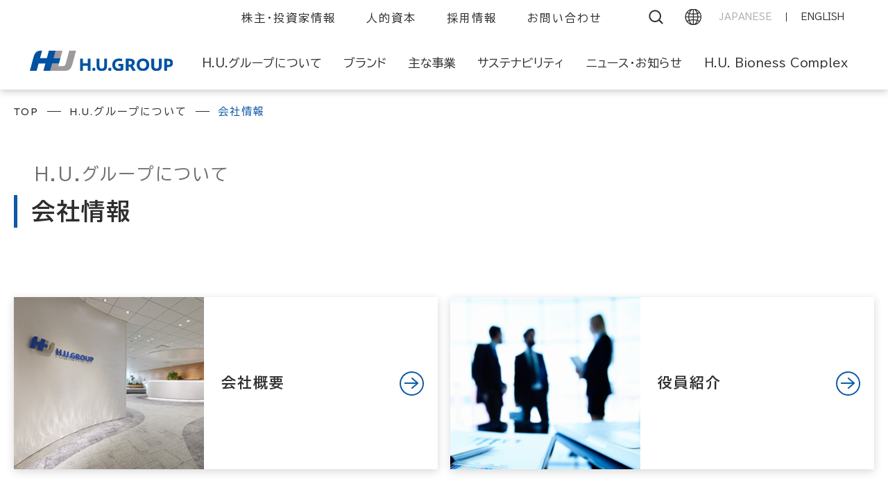

--- FILE ---
content_type: text/html; charset=UTF-8
request_url: https://www.hugp.com/company/
body_size: 38932
content:
<!DOCTYPE html>
<html lang="ja">

<head>
  <meta charset="utf-8">
<meta name="viewport" content="width=device-width, initial-scale=1">
<meta http-equiv="X-UA-Compatible" content="IE=edge">

<title>会社情報｜H.U.グループホールディングス</title>
<meta name="description" content="H.U.グループホールディングス株式会社 会社概要、役員紹介、沿革、コーポレート・ガバナンスをご紹介します。">


<meta property="og:title" content="会社情報｜H.U.グループホールディングス">
<meta property="og:type" content="article">
<meta property="og:url" content="https://www.hugp.com/company/index.html">
<meta property="og:site_name" content="会社情報｜H.U.グループホールディングス">
<meta property="og:description" content="ヘルスケアにおける新しい価値の創造を通じて、人々の健康と医療の未来に貢献する">
<meta property="og:locale" content="ja_JP">
<meta property="og:image" content="https://www.hugp.com/assets/img/common/ogp.jpg">
<link rel="apple-touch-icon" sizes="180x180" href="/resources/img/common/favicon/apple-touch-icon.png">
<link rel="icon" type="image/png" href="/resources/img/common/favicon/favicon-32x32.png" sizes="32x32">
<link rel="icon" type="image/png" href="/resources/img/common/favicon/favicon-16x16.png" sizes="16x16">
<link rel="manifest" href="/resources/img/common/favicon/manifest.json">
<link rel="mask-icon" href="/resources/img/common/favicon/safari-pinned-tab.svg" color="#084e8e">
<link rel="icon" href="/resources/img/common/favicon/favicon.ico">
<meta name="msapplication-config" content="/resources/img/common/favicon/browserconfig.xml">
<meta name="twitter:card" content="summary">
<meta name="twitter:site" content="@twitter_acount_ccc">

<link rel="canonical" href="https://www.hugp.com/company/index.html">

<!-- Google Tag Manager -->
<script>(function(w,d,s,l,i){w[l]=w[l]||[];w[l].push({'gtm.start':
  new Date().getTime(),event:'gtm.js'});var f=d.getElementsByTagName(s)[0],
  j=d.createElement(s),dl=l!='dataLayer'?'&l='+l:'';j.async=true;j.src=
  'https://www.googletagmanager.com/gtm.js?id='+i+dl;f.parentNode.insertBefore(j,f);
  })(window,document,'script','dataLayer','GTM-W86QXHK');</script>
  <!-- End Google Tag Manager -->

  <link rel="stylesheet" href="/assets/css/common.css">

<link rel="preconnect" href="https://fonts.googleapis.com">
<link rel="preconnect" href="https://fonts.gstatic.com" crossorigin>
<link href="https://fonts.googleapis.com/css2?family=BIZ+UDPGothic:wght@400;700&family=Barlow:wght@400;600&family=Outfit:wght@400;600&display=swap" rel="stylesheet">
  
  <script src="/assets/js/vendor.js" defer></script>
    <script src="/assets/js/common.js" defer></script>
    <script src="/assets/js/header.js" defer></script>
  </head>

<body>
<!-- Google Tag Manager (noscript) -->
<noscript><iframe src="https://www.googletagmanager.com/ns.html?id=GTM-W86QXHK"
  height="0" width="0" style="display:none;visibility:hidden"></iframe></noscript>
  <!-- End Google Tag Manager (noscript) -->

  <div class="l-body">
    <header class="m-header-wrapper">
  <div class="m-header js-menu-target js-header-to-top-visible">

    <div class="m-header__inner">
      <div class="m-header-top">
        <button type="button" class="m-header-search js-modal-trg" data-tgt="js-search-modal"></button>
        <ul class="m-header-lang__list">
          <li class="m-header-lang__list-item"><a href="" class="m-header-lang__list-link is-active js-jp-link"><span class="u-visible-sp">JP</span><span class="u-visible-pc">JAPANESE</span></a></li>
          <li class="m-header-lang__list-item"><a href="" class="m-header-lang__list-link js-en-link"><span class="u-visible-sp">EN</span><span class="u-visible-pc">ENGLISH</span></a></li>
        </ul>
        <button type="button" class="m-header-hamburger js-close js-menu-button u-visible-sp"></button>

      </div>
      <div class="m-header-main">
        <a class="m-header__logo c-hover" href="/">
          <img src="/assets/img/common/logo.svg" alt="">
        </a>

        <!-- Nav01 -->
        <div class="m-header-nav-sp js-nav01 active">
        <nav class="m-header-nav">
          <ul class="m-header-links__list">
            <li class="m-header-links__list-item m-pc"><a href="/group/" class="m-header-links__list-link">H.U.グループについて</a>
              <div class="m-header-links-2nd__list-container">
                <div class="m-header-links-2nd__list-wrapper">
                  <ul class="m-header-links-2nd__list">
                    <li class="m-header-links-2nd__list-item">
                      <a class="m-header-links-2nd__list-link" href="/group/message.html">トップメッセージ</a>
                    </li>
                    <li class="m-header-links-2nd__list-item">
                      <a class="m-header-links-2nd__list-link" href="/group/ataglance/index.html">H.U.グループ早わかり</a>
                    </li>
                    <li class="m-header-links-2nd__list-item">
                      <a class="m-header-links-2nd__list-link" href="/ir/management/plan.html">中期経営計画 “H.U.2030”</a>
                    </li>
                  </ul>
                  <ul class="m-header-links-2nd__list">
                    <li class="m-header-links-2nd__list-item">
                      <a class="m-header-links-2nd__list-link" href="/company/">会社情報</a>
                      <div class="m-header-links-3rd__list-wrapper">
                        <ul class="m-header-links-3rd__list">
                          <li class="m-header-links-3rd__list-item">
                            <a class="m-header-links-3rd__list-link" href="/company/profile.html">会社概要</a>
                          </li>
                          <li class="m-header-links-3rd__list-item">
                            <a class="m-header-links-3rd__list-link" href="/company/executive.html">役員紹介</a>
                          </li>
                          <li class="m-header-links-3rd__list-item">
                            <a class="m-header-links-3rd__list-link" href="/company/history.html">沿革</a>
                          </li>
                        </ul>
                        <ul class="m-header-links-3rd__list">
                          <li class="m-header-links-3rd__list-item">
                            <a class="m-header-links-3rd__list-link" href="/company/governance.html">コーポレート・ガバナンス
                            </a>
                            <ul class="m-header-links-4th__list">
                            <li class="m-header-links-4th__list-item">
                              <a class="m-header-links-4th__list-link" href="/company/codeofconduct.html">企業行動指針</a>
                            </li>
                            <li class="m-header-links-4th__list-item">
                              <a class="m-header-links-4th__list-link" href="/company/whistleblowers.html">お取引先様相談窓口</a>
                            </li>
                          </ul>
                          </li>
                          <li class="m-header-links-3rd__list-item">
                            <a class="m-header-links-3rd__list-link" href="/company/group_profile.html">H.U. GROUP CORPORATE PROFILE
                            </a>
                          </li>
                        </ul>
                      </div>
                    </li>
                  </ul>
                  <ul class="m-header-links-2nd__list">
                    <li class="m-header-links-2nd__list-item">
                      <a class="m-header-links-2nd__list-link" href="/group/brand.html">グループブランド</a>
                    </li>
                    <li class="m-header-links-2nd__list-item">
                      <a class="m-header-links-2nd__list-link" href="/group/philosophy.html">グループ理念体系</a>
                    </li>
                    <li class="m-header-links-2nd__list-item">
                      <a class="m-header-links-2nd__list-link" href="/company/group.html">グループ会社</a>
                    </li>
                  </ul>
                </div>
              </div>
            </li>
            <li class="m-header-links__list-item m-pc"><a href="/brand/" class="m-header-links__list-link" target="_blank">ブランド</a></li>
            <li class="m-header-links__list-item m-pc"><a href="/business/" class="m-header-links__list-link">主な事業</a>
              <div class="m-header-links-2nd__list-container">
                <div class="m-header-links-2nd__list-wrapper">
                  <ul class="m-header-links-2nd__list">
                    <li class="m-header-links-2nd__list-item">
                      <a class="m-header-links-2nd__list-link" href="/business/lts/">LTS : 検査・関連サービス事業</a>
                    </li>
                    <li class="m-header-links-2nd__list-item">
                      <a class="m-header-links-2nd__list-link" href="/business/ivd/">IVD : 臨床検査薬事業</a>
                    </li>
                    <li class="m-header-links-2nd__list-item">
                      <a class="m-header-links-2nd__list-link" href="/business/hs/">HS : ヘルスケア関連サービス事業</a>
                    </li>
                    <li class="m-header-links-2nd__list-item">
                      <a class="m-header-links-2nd__list-link" href="/business/r_and_d/">R&D : 研究開発</a>
                    </li>
                  </ul>
                  <ul class="m-header-links-2nd__list">
                    <li class="m-header-links-2nd__list-item">
                      <a class="m-header-links-2nd__list-link" href="/business/action/">H.U.グループの取り組み</a>
                    </li>
                  </ul>
                </div>
              </div>
            </li>
            <li class="m-header-links__list-item m-pc"><a href="/sustainable/" class="m-header-links__list-link">サステナビリティ</a>
              <div class="m-header-links-2nd__list-container">
                <div class="m-header-links-2nd__list-wrapper">
                  <ul class="m-header-links-2nd__list">
                    <li class="m-header-links-2nd__list-item">
                      <a class="m-header-links-2nd__list-link" href="/sustainable/message/hugp.html">トップメッセージ</a>
                    </li>
                    <li class="m-header-links-2nd__list-item">
                      <a class="m-header-links-2nd__list-link" href="/sustainable/policy.html">H.U.グループのサステナビリティ</a>
                    </li>
                    <li class="m-header-links-2nd__list-item">
                      <a class="m-header-links-2nd__list-link" href="/sustainable/materiality.html">マテリアリティ</a>
                    </li>
                    <li class="m-header-links-2nd__list-item">
                      <a class="m-header-links-2nd__list-link" href="/sustainable/communication.html">ステークホルダーとのコミュニケーション</a>
                    </li>
                    <li class="m-header-links-2nd__list-item">
                      <a class="m-header-links-2nd__list-link" href="/sustainable/globalcompact.html">国連グローバル・コンパクト</a>
                    </li>

                  </ul>
                  <ul class="m-header-links-2nd__list">
                    <li class="m-header-links-2nd__list-item">
                      <a class="m-header-links-2nd__list-link" href="/sustainable/environment.html">環境・エネルギー部会</a>
                    </li>
                    <li class="m-header-links-2nd__list-item">
                      <a class="m-header-links-2nd__list-link" href="/sustainable/humanrights.html">人的資本部会</a>
                    </li>
                    <li class="m-header-links-2nd__list-item">
                      <a class="m-header-links-2nd__list-link" href="/sustainable/procurement.html">サプライチェーンマネジメント部会</a>
                    </li>
                    <li class="m-header-links-2nd__list-item">
                      <a class="m-header-links-2nd__list-link" href="/sustainable/philanthropy.html">社会貢献部会</a>
                    </li>
                    <li class="m-header-links-2nd__list-item">
                      <a class="m-header-links-2nd__list-link" href="/sustainable/bcp.html">BCP部会</a>
                    </li>
                  </ul>
                  <ul class="m-header-links-2nd__list">

                    <li class="m-header-links-2nd__list-item">
                      <a class="m-header-links-2nd__list-link" href="/sustainable/report.html">レポートアーカイブ</a>
                    </li>
                    <li class="m-header-links-2nd__list-item">
                      <a class="m-header-links-2nd__list-link" href="/sustainable/gri.html">GRI内容索引</a>
                    </li>
                    <li class="m-header-links-2nd__list-item">
                      <a class="m-header-links-2nd__list-link" href="/sustainable/esg.html">ESGパフォーマンスデータ</a>
                    </li>
                    <li class="m-header-links-2nd__list-item">
                      <a class="m-header-links-2nd__list-link" href="/sustainable/external_ratings.html">外部評価</a>
                    </li>
                  </ul>
                </div>
              </div>

            </li>
            <li class="m-header-links__list-item m-sp"><p class="m-header-links__list-link js-Btn_01">H.U.グループについて</p></li>
            <li class="m-header-links__list-item m-sp"><a href="/brand/" class="m-header-links__list-link" target="_blank">ブランド</a></li>
            <li class="m-header-links__list-item m-sp"><p class="m-header-links__list-link js-Btn_02">主な事業</p></li>
            <li class="m-header-links__list-item m-sp"><p class="m-header-links__list-link js-Btn_03">サステナビリティ</p></li>
            <li class="m-header-links__list-item"><a href="/news/" class="m-header-links__list-link">ニュース・お知らせ</a></li>
            <li class="m-header-links__list-item"><a href="/hu_bioness_complex/" class="m-header-links__list-link">H.U. Bioness Complex</a></li>
            <li class="m-header-links__list-item m-sp"><p class="m-header-links__list-link js-Btn_04">株主・投資家情報</p></li>
            <li class="m-header-links__list-item m-sp"><a href="/humancapital/" target="_blank" class="m-header-links__list-link">人的資本</a></li>
            <li class="m-header-links__list-item m-sp"><a href="/recruit/" target="_blank" class="m-header-links__list-link">採用情報</a></li>
            <li class="m-header-links__list-item m-sp"><a href="/form/contact/index.html" class="m-header-links__list-link">お問い合わせ</a></li>

          </ul>
          <div class="m-pc">
          <ul class="m-header-other-link__list ">
            <li class="m-header-other-link__list-item"><a href="/ir/" class="m-header-other-link__list-link">株主・投資家情報</a></li>
            <li class="m-header-other-link__list-item"><a href="/humancapital/" target="_blank" class="m-header-other-link__list-link">人的資本</a></li>
            <li class="m-header-other-link__list-item"><a href="/recruit/" target="_blank" class="m-header-other-link__list-link">採用情報</a></li>
            <li class="m-header-other-link__list-item"><a href="/form/contact/index.html" class="m-header-other-link__list-link">お問い合わせ</a></li>
          </ul>
        </div>
          <!-- <a class="m-header-btn--blue" href="">H.U.Bioness Complex</a> -->
        </nav>
        </div>
        <!-- Nav01 -->

        <!-- Nav02 -->
        <div class="m-header-nav-sp js-nav02">
          <div class="m-header-nav-sp_title_container js-nav_ttl">
          <div class="m-header-nav-sp-back-btn js-nav_back m-sp">
            <img src="/assets/img/common/sp_nav_back_btn.svg" alt="">
          </div>
          <a href="/group/" class="m-header-nav_ttl m-sp">H.U.グループについて</a>
          </div>
          <nav class="m-header-nav">
            <ul class="m-header-links__list">
              <li class="m-header-links__list-item"><a href="/group/message.html" class="m-header-links__list-link m-header-links__topborder">トップメッセージ</a></li>
              <li class="m-header-links__list-item"><a href="/group/ataglance/index.html" class="m-header-links__list-link">H.U.グループ早わかり</a></li>
              <li class="m-header-links__list-item"><a href="/ir/management/plan.html" class="m-header-links__list-link">中期経営計画 “H.U.2030”</a></li>
              <li class="m-header-links__list-item"><a href="/company/" class="m-header-links__list-link m-header-links__noborder">会社情報</a>
                <ul class="m-header-links__list__sp">
                  <li class="m-header-links__list-item"><a href="/company/profile.html" class="m-header-links__list-link">∟ 会社概要</a></li>
                  <li class="m-header-links__list-item"><a href="/company/executive.html" class="m-header-links__list-link">∟ 役員紹介</a></li>
                  <li class="m-header-links__list-item"><a href="/company/history.html" class="m-header-links__list-link">∟ 沿革</a></li>
                  <li class="m-header-links__list-item"><a href="/company/governance.html" class="m-header-links__list-link">∟ コーポレート・ガバナンス</a></li>
                  <li class="m-header-links__list-item"><a href="/company/codeofconduct.html" class="m-header-links__list-link m-header-links__list__child">∟ 企業行動指針</a></li>
                  <li class="m-header-links__list-item"><a href="/company/whistleblowers.html" class="m-header-links__list-link m-header-links__list__child">∟ お取引先様相談窓口</a></li>
                  <li class="m-header-links__list-item"><a href="/company/group_profile.html" class="m-header-links__list-link">∟ H.U. GROUP CORPORATE PROFILE</a></li>

                </ul>
              </li>
              <li class="m-header-links__list-item"><a href="/group/brand.html" class="m-header-links__list-link m-header-links__topborder">グループブランド</a></li>
              <li class="m-header-links__list-item"><a href="/group/philosophy.html" class="m-header-links__list-link">グループ理念体系</a></li>
              <li class="m-header-links__list-item"><a href="/company/group.html" class="m-header-links__list-link">グループ会社</a></li>
            </ul>

            <!-- <a class="m-header-btn--blue" href="">H.U.Bioness Complex</a> -->
          </nav>
          </div>
          <!-- Nav02 -->

        <!-- Nav03 -->
        <div class="m-header-nav-sp js-nav03">
          <div class="m-header-nav-sp_title_container js-nav_ttl">
          <div class="m-header-nav-sp-back-btn js-nav_back m-sp">
            <img src="/assets/img/common/sp_nav_back_btn.svg" alt="">
          </div>
          <a href="/business/" class="m-header-nav_ttl m-sp">主な事業</a>
          </div>
          <nav class="m-header-nav">
            <ul class="m-header-links__list">
              <li class="m-header-links__list-item"><a href="/business/lts/" class="m-header-links__list-link m-header-links__topborder">LTS : 検査・関連サービス事業​</a></li>
              <li class="m-header-links__list-item"><a href="/business/ivd/" class="m-header-links__list-link">IVD : 臨床検査薬事業​</a></li>
              <li class="m-header-links__list-item"><a href="/business/hs/" class="m-header-links__list-link">HS : ヘルスケア関連サービス事業​</a></li>
              <li class="m-header-links__list-item"><a href="/business/r_and_d/" class="m-header-links__list-link m-header-links__noborder">R&D : 研究開発​​</a>
                <ul class="m-header-links__list__sp">
                  <li class="m-header-links__list-item"><a href="/business/r_and_d/ip.html" class="m-header-links__list-link">∟ 知的財産活動</a></li>
                </ul>
              </li>
              <li class="m-header-links__list-item"><a href="/covid-19/" class="m-header-links__list-link m-header-links__noborder m-header-links__topborder">新型コロナウイルス感染症への取り組み​</a>
                <ul class="m-header-links__list__sp">
                  <li class="m-header-links__list-item"><a href="/covid-19/general/" class="m-header-links__list-link">∟ 一般の方</a></li>
                  <li class="m-header-links__list-item"><a href="/covid-19/medical/" class="m-header-links__list-link">∟ 医療従事者の方</a></li>
                </ul>
              </li>
              <li class="m-header-links__list-item"><a href="/business/action/" class="m-header-links__list-link m-header-links__noborder m-header-links__topborder">H.U.グループの取り組み</a>
                <ul class="m-header-links__list__sp">
                  <li class="m-header-links__list-item"><a href="/business/medicopia.html" class="m-header-links__list-link">∟ メディコピア</a></li>
                  <li class="m-header-links__list-item"><a href="/business/forum/" class="m-header-links__list-link">∟ フォーラム・セミナー・展示会</a></li>
                  <li class="m-header-links__list-item"><a href="/business/promotionfund/" class="m-header-links__list-link">∟ 公益信託 臨床検査医学研究振興基金​</a></li>
                  <li class="m-header-links__list-item"><a href="/business/promotionfund/about.html" class="m-header-links__list-link m-header-links__list__child">∟ 概要</a></li>
                  <li class="m-header-links__list-item"><a href="/business/promotionfund/award.html" class="m-header-links__list-link m-header-links__list__child">∟ 受賞者一覧</a></li>
                  <li class="m-header-links__list-item"><a href="/business/promotionfund/guideline.html" class="m-header-links__list-link m-header-links__list__child">∟ 応募要項</a></li>
                </ul>
              </li>
            </ul>

            <!-- <a class="m-header-btn--blue" href="">H.U.Bioness Complex</a> -->
          </nav>
          </div>
          <!-- Nav03 -->

        <!-- Nav04 -->
        <div class="m-header-nav-sp js-nav04">
          <div class="m-header-nav-sp_title_container js-nav_ttl">
          <div class="m-header-nav-sp-back-btn js-nav_back m-sp">
            <img src="/assets/img/common/sp_nav_back_btn.svg" alt="">
          </div>
          <a href="/sustainable/" class="m-header-nav_ttl m-sp">サステナビリティ</a>
          </div>
          <nav class="m-header-nav">
            <ul class="m-header-links__list">
              <li class="m-header-links__list-item"><a href="/sustainable/message/hugp.html" class="m-header-links__list-link m-header-links__topborder">トップメッセージ</a></li>
              <li class="m-header-links__list-item"><a href="/sustainable/policy.html" class="m-header-links__list-link">H.U.グループのサステナビリティ</a></li>
              <li class="m-header-links__list-item"><a href="/sustainable/materiality.html" class="m-header-links__list-link ">マテリアリティ</a></li>
              <li class="m-header-links__list-item"><a href="/sustainable/communication.html" class="m-header-links__list-link ">ステークホルダーとのコミュニケーション​</a></li>
              <li class="m-header-links__list-item"><a href="/sustainable/globalcompact.html" class="m-header-links__list-link ">国連グローバル・コンパクト​</a></li>
              <li class="m-header-links__list-item"><a href="/sustainable/environment.html" class="m-header-links__list-link ">環境・エネルギー部会​</a></li>
              <li class="m-header-links__list-item"><a href="/sustainable/humanrights.html" class="m-header-links__list-link m-header-links__noborder">人的資本部会​​</a></li>
              <li class="m-header-links__list-item"><a href="/sustainable/procurement.html" class="m-header-links__list-link m-header-links__topborder">サプライチェーンマネジメント部会​</a></li>
              <li class="m-header-links__list-item"><a href="/sustainable/philanthropy.html" class="m-header-links__list-link">社会貢献部会​</a></li>
              <li class="m-header-links__list-item"><a href="/sustainable/bcp.html" class="m-header-links__list-link">BCP部会​</a></li>
              <li class="m-header-links__list-item"><a href="/sustainable/report.html" class="m-header-links__list-link">レポートアーカイブ​</a></li>
              <li class="m-header-links__list-item"><a href="/sustainable/gri.html" class="m-header-links__list-link">GRI内容索引​</a></li>
              <li class="m-header-links__list-item"><a href="/sustainable/esg.html" class="m-header-links__list-link">ESGパフォーマンスデータ​</a></li>
              <li class="m-header-links__list-item"><a href="/sustainable/external_ratings.html" class="m-header-links__list-link">外部評価​</a></li>
            </ul>

            <!-- <a class="m-header-btn--blue" href="">H.U.Bioness Complex</a> -->
          </nav>
          </div>
          <!-- Nav04 -->

        <!-- Nav05 -->
        <div class="m-header-nav-sp js-nav05">
          <div class="m-header-nav-sp_title_container js-nav_ttl">
          <div class="m-header-nav-sp-back-btn js-nav_back m-sp">
            <img src="/assets/img/common/sp_nav_back_btn.svg" alt="">
          </div>
          <a href="/ir/" class="m-header-nav_ttl m-sp">株主・投資家情報</a>
          </div>
          <nav class="m-header-nav">
            <ul class="m-header-links__list">
              <li class="m-header-links__list-item"><a href="/ir/management/" class="m-header-links__list-link m-header-links__noborder m-header-links__topborder">経営方針</a>
                <ul class="m-header-links__list__sp">
                  <li class="m-header-links__list-item"><a href="/ir/management/irpolicy.html" class="m-header-links__list-link">∟ IRポリシー</a></li>
                  <li class="m-header-links__list-item"><a href="/ir/management/risk.html" class="m-header-links__list-link">∟ リスク情報</a></li>
                </ul>
              </li>
              <li class="m-header-links__list-item"><a href="/ir/management/plan.html" class="m-header-links__list-link m-header-links__topborder">中期経営計画​</a></li>
              <li class="m-header-links__list-item"><a href="/ir/individual/" class="m-header-links__list-link">個人投資家のみなさまへ​</a></li>
              <li class="m-header-links__list-item"><a href="/ir/highlights/" class="m-header-links__list-link">業績・財務ハイライト​</a></li>
              <li class="m-header-links__list-item"><a href="/ir/library/" class="m-header-links__list-link m-header-links__noborder">IR資料​</a>
                <ul class="m-header-links__list__sp">
                  <li class="m-header-links__list-item"><a href="/ir/library/tanshin.html" class="m-header-links__list-link">∟ 決算短信</a></li>
                  <li class="m-header-links__list-item"><a href="/ir/library/presentation.html" class="m-header-links__list-link">∟ 説明会資料</a></li>
                  <li class="m-header-links__list-item"><a href="/ir/library/yuho.html" class="m-header-links__list-link">∟ 有価証券報告書</a></li>
                  <li class="m-header-links__list-item"><a href="/ir/library/report.html" class="m-header-links__list-link">∟ 報告書・株主通信​</a></li>
                  <li class="m-header-links__list-item"><a href="/ir/library/report/" class="m-header-links__list-link">∟ 統合報告書・アニュアルレポート​</a></li>
                </ul>
              </li>
              <li class="m-header-links__list-item"><a href="/ir/library/report.html" class="m-header-links__list-link m-header-links__noborder m-header-links__topborder">株式関連情報​</a>
                <ul class="m-header-links__list__sp">
                  <li class="m-header-links__list-item"><a href="/ir/stock/quote.html" class="m-header-links__list-link">∟ 株価情報</a></li>
                  <li class="m-header-links__list-item"><a href="/ir/stock/general.html" class="m-header-links__list-link">∟ 株式概要</a></li>
                  <li class="m-header-links__list-item"><a href="/ir/stock/shareholder.html" class="m-header-links__list-link">∟ 株主構成</a></li>
                  <li class="m-header-links__list-item"><a href="/ir/stock/dividend.html" class="m-header-links__list-link">∟ 配当情報​</a></li>
                  <li class="m-header-links__list-item"><a href="/ir/stock/rating.html" class="m-header-links__list-link">∟ 格付情報​</a></li>
                  <li class="m-header-links__list-item"><a href="/resources/file/pdf/20230620_teikan.pdf" class="m-header-links__list-link">∟ 定款​</a></li>
                  <li class="m-header-links__list-item"><a href="/resources/file/pdf/hugp_kitei220901.pdf" class="m-header-links__list-link">∟ 株式取扱規程​</a></li>
                  <li class="m-header-links__list-item"><a href="/ir/stock/meeting.html" class="m-header-links__list-link">∟ 株主総会​</a></li>
                </ul>
              </li>
              <li class="m-header-links__list-item"><a href="/ir/calendar/" class="m-header-links__list-link m-header-links__topborder">IRカレンダー​</a></li>
              <li class="m-header-links__list-item"><a href="/ir/koukoku/" class="m-header-links__list-link">電子公告​</a></li>

            </ul>

            <!-- <a class="m-header-btn--blue" href="">H.U.Bioness Complex</a> -->
          </nav>
          </div>
          <!-- Nav05 -->


      </div>
    </div>
  </div>
</header>
<div class="m-search js-search-modal m-modal js-modal" style="display: none;">
  <div class="m-search-inner">
    <div class="m-search__close js-close"></div>
  </div>
  <script async src="https://cse.google.com/cse.js?cx=57d8020d162e2476b">
  </script>
  <div class="gcse-search"></div>
</div>

    <main>
      <div class="l-container">
  <nav class="m-breadcrumb" aria-label="current location">
    <ol class="m-breadcrumb-list" itemscope="" itemtype="http://schema.org/BreadcrumbList">
      <li class="m-breadcrumb-list__item" itemprop="itemListElement" itemscope="" itemtype="http://schema.org/ListItem">
        <a itemprop="item" href="/" class="m-breadcrumb-list__link"><span itemprop="name">TOP</span></a>
        <meta itemprop="position" content="1">
      </li>
      <li class="m-breadcrumb-list__item" itemprop="itemListElement" itemscope="" itemtype="http://schema.org/ListItem">
        <a itemprop="item" href="/group/" class="m-breadcrumb-list__link"><span itemprop="name">H.U.グループについて</span></a>
        <meta itemprop="position" content="2">
      </li>
      <li class="m-breadcrumb-list__item" itemprop="itemListElement" itemscope="" itemtype="http://schema.org/ListItem"><span itemprop="name" aria-current="page">会社情報</span>
        <meta itemprop="position" content="3">
      </li>
    </ol>
  </nav>
</div>
<!-- m-breadcrumb -->
<div class="l-wrapper">
  <div class="l-lg-container">
    <!-- ContentsStart///////////////////////////////////////////////// -->

    <div class="m-ttl-block--40">
      <p class="c-ttl__sub">H.U.グループについて</p>
      <h1 class="c-ttl-jp-01">会社情報</h1>
    </div>

    <div class="l-spacing-top--m">
      <div class="m-card-btn-wrapper">
        <a href="/company/profile.html" class="m-card-btn">
          <div class="m-card-btn__img">
            <img src="/assets/img/company/company_thumb_01.jpg" alt="" width="310" height="280">
          </div>
          <div class="m-card-btn-txt-block">
            <p class="m-card-btn-txt-block__ttl">
              会社概要
            </p>
          </div>
        </a>
        <a href="/company/executive.html" class="m-card-btn">
          <div class="m-card-btn__img">
            <img src="/assets/img/company/company_thumb_02.png" alt="" width="310" height="280">
          </div>
          <div class="m-card-btn-txt-block">
            <p class="m-card-btn-txt-block__ttl">
              役員紹介
            </p>
          </div>
        </a>
        <a href="/company/history.html" class="m-card-btn">
          <div class="m-card-btn__img">
            <img src="/assets/img/company/company_thumb_03.png" alt="" width="310" height="280">
          </div>
          <div class="m-card-btn-txt-block">
            <p class="m-card-btn-txt-block__ttl">
              沿革
            </p>
          </div>
        </a>
        <a href="/company/governance.html" class="m-card-btn">
          <div class="m-card-btn__img">
            <img src="/assets/img/company/company_thumb_04.png" alt="" width="310" height="280">
          </div>
          <div class="m-card-btn-txt-block">
            <p class="m-card-btn-txt-block__ttl">
              コーポレート・ガバナンス
            </p>
          </div>
        </a>
        <a href="/company/group_profile.html" class="m-card-btn">
          <div class="m-card-btn__img">
            <img src="/assets/img/company/company_thumb_08.jpg" alt="" width="310" height="280">
          </div>
          <div class="m-card-btn-txt-block">
            <p class="m-card-btn-txt-block__ttl">
              H.U. GROUP CORPORATE PROFILE
            </p>
          </div>
        </a>
      </div>
      <!-- <div class="l-spacing-top--l">
        <div class="m-card-btn-wrapper--3col">
          <a href="/group/message.html" class="m-card-btn">
            <div class="m-card-btn__img--small">
              <img src="/assets/img/company/company_thumb_05.jpg" alt="" width="200" height="184">
            </div>
            <div class="m-card-btn-txt-block--noarrow">
              <p class="m-card-btn-txt-block__ttl--small">
                トップメッセージ
              </p>
            </div>
          </a>
          <a href="/group/ataglance/" class="m-card-btn">
            <div class="m-card-btn__img--small">
              <img src="/assets/img/company/company_thumb_06.png" alt="" width="200" height="184">
            </div>
            <div class="m-card-btn-txt-block--noarrow">
              <p class="m-card-btn-txt-block__ttl--small">
                H.U.グループ<br>早わかり
              </p>
            </div>
          </a>
          <a href="/company/group.html" class="m-card-btn">
            <div class="m-card-btn__img--small">
              <img src="/assets/img/company/company_thumb_07.png" alt="" width="200" height="184">
            </div>
            <div class="m-card-btn-txt-block--noarrow">
              <p class="m-card-btn-txt-block__ttl--small">
                グループ会社
              </p>
            </div>
          </a>
          <a href="/company/group_profile.html" class="m-card-btn">
            <div class="m-card-btn__img--small">
              <img src="/assets/img/company/company_thumb_08.png" alt="" width="200" height="184">
            </div>
            <div class="m-card-btn-txt-block--noarrow">
              <p class="m-card-btn-txt-block__ttl--small">
                H.U. GROUP<br>CORPORATE PROFILE
              </p>
            </div>
          </a>
          <a href="/ir/" class="m-card-btn">
            <div class="m-card-btn__img--small">
              <img src="/assets/img/company/company_thumb_09.png" alt="" width="200" height="184">
            </div>
            <div class="m-card-btn-txt-block--noarrow">
              <p class="m-card-btn-txt-block__ttl--small">
                株主・投資家情報
              </p>
            </div>
          </a>
          <a href="/sustainable/" class="m-card-btn">
            <div class="m-card-btn__img--small">
              <img src="/assets/img/company/company_thumb_10.png" alt="" width="200" height="184">
            </div>
            <div class="m-card-btn-txt-block--noarrow">
              <p class="m-card-btn-txt-block__ttl--small">
                サステナビリティ
              </p>
            </div>
          </a>
        </div> -->
      </div>
    </div>

    <!-- ContentsEnd///////////////////////////////////////////////// -->
  </div>
</div>

    </main>

    <footer class="l-footer">
  <div class="l-footer__inner">
    <div class="l-footer-bottom">
      <div class="l-footer-bottom__inner">
        <div class="l-footer-other-links">
          <ul class="l-footer-other-links__list">
            <li class="l-footer-other-links__list-item"><a href="/sitemap/" class="l-footer-other-links__list-link">サイトマップ</a></li>
            <li class="l-footer-other-links__list-item"><a href="/privacy/" class="l-footer-other-links__list-link">個人情報保護方針および公表事項</a></li>
            <li class="l-footer-other-links__list-item"><a href="/policies/customer-harassment/" class="l-footer-other-links__list-link">カスタマーハラスメントに関する基本方針</a></li>
            <li class="l-footer-other-links__list-item"><a href="/terms/" class="l-footer-other-links__list-link">サイトのご利用について</a></li>
            <li class="l-footer-other-links__list-item"><a href="/form/contact/index.html" class="l-footer-other-links__list-link">お問い合わせ</a></li>
          </ul>
        </div>
        <div class="l-footer-other-lang__list-wrapper">
          <ul class="l-footer-other-lang__list">
            <li class="l-footer-other-lang__list-item"><a href="" class="l-footer-other-lang__list-link js-jp-link is-active"><span class="u-visible-sp">JP</span><span class="u-visible-pc">JAPANESE</span></a></li>
            <li class="l-footer-other-lang__list-item"><a href="" class="l-footer-other-lang__list-link js-en-link"><span class="u-visible-sp">EN</span><span class="u-visible-pc">ENGLISH</span></a></li>
          </ul>
          <!-- <ul class="l-footer-other-lang__list">
            <li class="l-footer-other-lang__list-item"><a href="" class="l-footer-other-lang__list-link is-active">JAPANESE</a></li>
            <li class="l-footer-other-lang__list-item"><a href="" class="l-footer-other-lang__list-link">ENGLISH</a></li>
          </ul> -->
        </div>
        <p class="l-footer__copy c-outfit">Copyright © H.U. Group Holdings, Inc. All rights reserved.</p>
      </div>
    </div>
  </div>
</footer>

  </div>

</body>

</html>


--- FILE ---
content_type: text/css
request_url: https://www.hugp.com/assets/css/common.css
body_size: 71814
content:
@charset "UTF-8";
/* Document
 * ========================================================================== */
/**
 * 1. Add border box sizing in all browsers (opinionated).
 * 2. Backgrounds do not repeat by default (opinionated).
 */
*,
::before,
::after {
  box-sizing: border-box;
  /* 1 */
  background-repeat: no-repeat;
  /* 2 */
}

/**
 * 1. Add text decoration inheritance in all browsers (opinionated).
 * 2. Add vertical alignment inheritance in all browsers (opinionated).
 */
::before,
::after {
  text-decoration: inherit;
  /* 1 */
  vertical-align: inherit;
  /* 2 */
}

/**
 * 1. Use the default cursor in all browsers (opinionated).
 * 2. Change the line height in all browsers (opinionated).
 * 3. Breaks words to prevent overflow in all browsers (opinionated).
 * 4. Use a 4-space tab width in all browsers (opinionated).
 * 5. Remove the grey highlight on links in iOS (opinionated).
 * 6. Prevent adjustments of font size after orientation changes in iOS.
 */

/* Sections
 * ========================================================================== */
/**
 * Remove the margin in all browsers (opinionated).
 */

/**
 * Correct the font size and margin on `h1` elements within `section` and
 * `article` contexts in Chrome, Edge, Firefox, and Safari.
 */

/* Grouping content
 * ========================================================================== */
/**
 * Remove the margin on nested lists in Chrome, Edge, and Safari.
 */

/**
 * 1. Correct the inheritance of border color in Firefox.
 * 2. Add the correct box sizing in Firefox.
 */

/**
 * Remove the list style on navigation lists in all browsers (opinionated).
 */

/**
 * Prevent VoiceOver from ignoring list semantics in Safari (opinionated).
 */
:where(nav li)::before {
  content: "​";
  float: left;
}

/**
 * 1. Correct the inheritance and scaling of font size in all browsers.
 * 2. Correct the odd `em` font sizing in all browsers.
 * 3. Prevent overflow of the container in all browsers (opinionated).
 */

/* Text-level semantics
 * ========================================================================== */
/**
 * Add the correct text decoration in Safari.
 */

/**
 * Add the correct font weight in Chrome, Edge, and Safari.
 */

/**
 * 1. Correct the inheritance and scaling of font size in all browsers.
 * 2. Correct the odd `em` font sizing in all browsers.
 */

/**
 * Add the correct font size in all browsers.
 */

/* Embedded content
 * ========================================================================== */
/*
 * Change the alignment on media elements in all browsers (opinionated).
 */

/**
 * Remove the border on iframes in all browsers (opinionated).
 */

/**
 * Change the fill color to match the text color in all browsers (opinionated).
 */

/* Tabular data
 * ========================================================================== */
/**
 * 1. Collapse border spacing in all browsers (opinionated).
 * 2. Correct table border color inheritance in all Chrome, Edge, and Safari.
 * 3. Remove text indentation from table contents in Chrome, Edge, and Safari.
 */

/* Forms
 * ========================================================================== */
/**
 * Remove the margin on controls in Safari.
 */

/**
 * Correct the inability to style buttons in iOS and Safari.
 */

/**
 * Change the inconsistent appearance in all browsers (opinionated).
 */

/**
 * Add the correct vertical alignment in Chrome, Edge, and Firefox.
 */

/**
 * 1. Remove the margin in Firefox and Safari.
 * 3. Change the resize direction in all browsers (opinionated).
 */

/**
 * 1. Correct the odd appearance in Chrome, Edge, and Safari.
 * 2. Correct the outline style in Safari.
 */

/**
 * Correct the cursor style of increment and decrement buttons in Safari.
 */
::-webkit-inner-spin-button,
::-webkit-outer-spin-button {
  height: auto;
}

/**
 * Correct the text style of placeholders in Chrome, Edge, and Safari.
 */
::-webkit-input-placeholder {
  color: inherit;
  opacity: 0.54;
}

/**
 * Remove the inner padding in Chrome, Edge, and Safari on macOS.
 */
::-webkit-search-decoration {
  -webkit-appearance: none;
}

/**
 * 1. Correct the inability to style upload buttons in iOS and Safari.
 * 2. Change font properties to `inherit` in Safari.
 */
::-webkit-file-upload-button {
  -webkit-appearance: button;
  /* 1 */
  font: inherit;
  /* 2 */
}

/* Interactive
 * ========================================================================== */
/*
 * Add the correct styles in Safari.
 */

/*
 * Add the correct display in Safari.
 */

/* Accessibility
 * ========================================================================== */
/**
 * Change the cursor on busy elements in all browsers (opinionated).
 */

/*
 * Change the cursor on control elements in all browsers (opinionated).
 */

/*
 * Change the cursor on disabled, not-editable, or otherwise
 * inoperable elements in all browsers (opinionated).
 */

/*
 * Change the display on visually hidden accessible elements
 * in all browsers (opinionated).
 */

h1,
h2,
h3,
h4,
h5,
h6,
p,
ol,
ul,
li,
dl,
dt,
dd,
button {
  padding: 0;
  margin: 0;
}

h1,
h2,
h3,
h4,
h5,
h6 {
  line-height: 1.2;
}

picture,
img,
iframe,
video,
button {
  border: 0;
}

html {
  font-size: 62.5%;
}

body {
  width: 100%;
  height: 100%;
  margin: 0;
  font-family: "BIZ UDPGothic", "Helvetica Neue", "Helvetica", "Hiragino Sans", "Hiragino Kaku Gothic ProN", "Arial", "Yu Gothic", "Meiryo", sans-serif;
  line-height: 1.4;
  color: #2e2e2e;
  -webkit-text-size-adjust: 100%;
  letter-spacing: 0.1em;
  word-break: break-word;
  background-color: #fff;
}

p {
  line-height: 1.6;
}

html {
  height: 100%;
}

li,
dt,
dd {
  list-style: none;
}

em,
strong {
  font-style: normal;
  font-weight: bold;
}

sub,
sup {
  bottom: -0.2em;
}

a {
  color: #2e2e2e;
  text-decoration: none;
}
a:not([class]) {
  color: #003cd3;
}
a:not([class]):focus, a:not([class]):active {
  color: #003cd3;
}
a:not([class]):visited {
  color: #003cd3;
}
a:not([class]):hover {
  text-decoration: underline;
}

iframe {
  width: 100%;
}

img {
  display: inline-block;
  max-width: 100%;
  height: auto;
  vertical-align: middle;
}

label {
  cursor: pointer;
}

input::-ms-clear {
  visibility: hidden;
}

button {
  cursor: pointer;
}

select {
  -webkit-appearance: none;
  -moz-appearance: none;
       appearance: none;
}
select::-ms-expand {
  display: none;
}

input,
button,
select,
[role=button] {
  font-size: 1.6rem;
}

.l-row-wrap, .l-row {
  display: flex;
}
.l-row-wrap img, .l-row img {
  width: 100%;
}
.l-row-wrap .l-col--1-2, .l-row .l-col--1-2 {
  width: 50%;
}
.l-row-wrap .l-col--1-3, .l-row .l-col--1-3 {
  width: 33.3%;
}
.l-row-wrap .l-col--2-3, .l-row .l-col--2-3 {
  width: 66.6%;
}
.l-row-wrap .l-col--1-4, .l-row .l-col--1-4 {
  width: 25%;
}
.l-row-wrap .l-col--3-4, .l-row .l-col--3-4 {
  width: 75%;
}
.l-row-wrap [class^=l-col--] + [class^=l-col--], .l-row [class^=l-col--] + [class^=l-col--] {
  margin-left: 2.6%;
}

.l-row-wrap {
  flex-wrap: wrap;
}

.l-pc-row + .l-row, .l-pc-row + .l-row--reverse, .l-pc-row + .l-pc-row, .l-pc-row + .l-pc-row--reverse {
  padding-top: 9.6618357488vw;
}
.l-pc-row img {
  width: 100%;
}

.l-pc-row--reverse + .l-row, .l-pc-row--reverse + .l-row--reverse, .l-pc-row--reverse + .l-pc-row, .l-pc-row--reverse + .l-pc-row--reverse {
  padding-top: 14.4927536232vw;
}
.l-pc-row--reverse img {
  width: 100%;
}
 .l-row--reverse + .l-pc-row, .l-row--reverse + .l-pc-row--reverse {
  padding-top: 120px;
}

.l-row_add_01 {
  display: flex;
  justify-content: center;
}
.l-row_add_01 .l-row_add_01_child {
  margin-right: 20px;
}
.l-lg-container {
  max-width: 1440px;
  padding: 0 3.62%;
  margin: auto;
}

.l-container {
  max-width: 1280px;
  padding: 0 3.62%;
  margin: auto;
}

.l-sm-container {
  max-width: 960px;
  padding: 0 3.62%;
  margin: auto;
}

.l-wrapper {
  padding: 4.8309178744vw 0 14.4927536232vw;
}

.l-spacing-top--l {
  padding-top: 14.4927536232vw !important;
}

.l-spacing-top--m {
  padding-top: 7.2463768116vw !important;
}

.l-spacing-top--s {
  padding-top: 3.6231884058vw !important;
}

 .l-contents-container--blue {
  padding: 12.077294686vw 2.6%;
  border-radius: 15px;
}

.l-contents-container--blue {
  background: #d8f0fa;
}

.l-contents-sm-container--gray {
  padding: 40px 5.2%;
  border-radius: 10px;
}

.l-contents-sm-container--gray {
  padding: 40px 5.2%;
  background: #f0f0f0;
}

.l-block {
  padding: 2.4154589372vw;
}

.c-jp {
  font-family: "BIZ UDPGothic", sans-serif;
}

.c-outfit {
  font-family: "Outfit", "BIZ UDPGothic", sans-serif;
}

.c-barlow {
  font-family: "Barlow", "BIZ UDPGothic", sans-serif;
}

.c-icon--pink, .c-icon--purple, .c-icon--indigo, .c-icon--blue, .c-icon--teal, .c-icon--green, .c-icon--yellow, .c-icon--orange, .c-icon--red, .c-icon--gray, .c-icon--black, .c-icon--white, .c-icon {
  width: 24px;
  height: 24px;
}
.c-icon--pink > *, .c-icon--purple > *, .c-icon--indigo > *, .c-icon--blue > *, .c-icon--teal > *, .c-icon--green > *, .c-icon--yellow > *, .c-icon--orange > *, .c-icon--red > *, .c-icon--gray > *, .c-icon--black > *, .c-icon--white > *, .c-icon > * {
  width: inherit;
  height: inherit;
}

.c-icon--sm {
  width: 16px;
  height: 16px;
}
.c-icon--sm > * {
  width: inherit;
  height: inherit;
}

.c-icon--md {
  width: 24px;
  height: 24px;
}
.c-icon--md > * {
  width: inherit;
  height: inherit;
}

.c-icon--lg {
  width: 48px;
  height: 48px;
}
.c-icon--lg > * {
  width: inherit;
  height: inherit;
}

.c-icon {
  color: #2e2e2e;
}
a .c-icon {
  color: inherit;
}
.c-icon * {
  color: inherit;
}
.c-icon--white {
  color: #fff;
}
.c-icon--white * {
  color: inherit;
}
.c-icon--black {
  color: #000;
}
.c-icon--black * {
  color: inherit;
}
.c-icon--gray {
  color: #bfbfbf;
}
.c-icon--gray * {
  color: inherit;
}
.c-icon--red {
  color: #ff4646;
}
.c-icon--red * {
  color: inherit;
}
.c-icon--orange {
  color: #ff863a;
}
.c-icon--orange * {
  color: inherit;
}
.c-icon--yellow {
  color: #ffd453;
}
.c-icon--yellow * {
  color: inherit;
}
.c-icon--green {
  color: #72ef81;
}
.c-icon--green * {
  color: inherit;
}
.c-icon--teal {
  color: #6be5f0;
}
.c-icon--teal * {
  color: inherit;
}
.c-icon--blue {
  color: #4995ff;
}
.c-icon--blue * {
  color: inherit;
}
.c-icon--indigo {
  color: #6a57fe;
}
.c-icon--indigo * {
  color: inherit;
}
.c-icon--purple {
  color: #9946ff;
}
.c-icon--purple * {
  color: inherit;
}
.c-icon--pink {
  color: #ff4eca;
}
.c-icon--pink * {
  color: inherit;
}

.m-breadcrumb {
  display: none;
  padding-top: 2.4154589372vw;
}

.m-breadcrumb-list {
  display: flex;
  font-family: "Outfit", "BIZ UDPGothic", sans-serif;
}
.m-breadcrumb-list__item {
  display: flex;
  align-items: center;
  color: #0f59a7;
}
.m-breadcrumb-list__item .m-breadcrumb-list__link {
  color: #2e2e2e;
}
.m-breadcrumb-list__item:not(:last-child)::after {
  display: block;
  width: 3.2608695652vw;
  height: 1px;
  margin: 0 1.4492753623vw;
  content: "";
  background: #2e2e2e;
}
.m-executive-data dt {
  font-weight: bold;
  color: #0f59a7;
}
.m-executive-data dd {
  margin-top: 5px;
}
.m-executive-data + .m-executive-data {
  margin-top: 15px;
}

.m-img-txt-01__txt {
  padding-top: 4.8309178744vw;
}

.m-img-txt-02__txt {
  padding-top: 4.8309178744vw;
}

.m-card-btn-wrapper--1col .m-card-btn--gray:nth-child(n+2), .m-card-btn-wrapper--1col .m-card-btn:nth-child(n+2) {
  margin-top: 3.0193236715vw;
}

.m-card-btn--gray, .m-card-btn {
  display: flex;
  background: #fff;
  box-shadow: 0px 3px 12px rgba(0, 0, 0, 0.16);
  transition: 0.3s box-shadow;
}
.m-card-btn--gray:hover, .m-card-btn:hover {
  box-shadow: 0px 3px 12px rgba(0, 0, 0, 0);
}
.m-card-btn--gray:hover .m-card-btn__img img, .m-card-btn:hover .m-card-btn__img img {
  transform: scale(1.1);
}

.m-card-btn--gray {
  background: #f0f0f0;
}

.m-card-btn-txt-block {
  display: flex;
  flex: 1;
  flex-flow: column;
  justify-content: center;
  padding: 10px 8.4541062802vw 10px 2.1739130435vw;
  background: url(/assets/img/common/icon_circle_arrow.svg) no-repeat right 2.4154589372vw center;
  background-size: 4.2270531401vw;
}

.m-card-btn__img--large, .m-card-btn__img {
  display: flex;
  align-items: center;
  justify-content: center;
  width: 46.75%;
  max-width: 310px;
  height: 100%;
  overflow: hidden;
}
.m-card-btn__img--large img, .m-card-btn__img img {
  width: 100%;
  max-width: none;
  -o-object-fit: cover;
     object-fit: cover;
  height: 100%;
  transition: 0.8s transform;
}
.m-card-btn__img--large img.is-fullwidth, .m-card-btn__img--small img.is-fullwidth, .m-card-btn__img img.is-fullwidth {
  width: a;
  max-width: 100%;
  height: auto;
  transition: 0.8s transform;
}

.m-card-btn-txt-block__ttl {
  font-weight: bold;
  text-align: left;
}

.m-card-btn-txt-block__txt {
  padding-top: 25px;
  text-align: left;
}

.m-iframe {
  height: 310vw;
}

.m-small_txt {
  font-size: 60%;
}

.m-related-ttl {
  position: relative;
  position: relative;
  z-index: 1;
  display: inline-block;
  padding: 1.8115942029vw 1.8115942029vw 1.8115942029vw 4.2270531401vw;
  color: #fff;
  text-align: center;
  background: #0f59a7;
  border-radius: 1.2077294686vw;
}
.m-related-ttl::after {
  position: absolute;
  top: 0;
  right: 0;
  display: block;
  width: 50px;
  height: 100%;
  content: "";
  background: url(/assets/img/common/icon_arrow_relation.svg) no-repeat center right;
  background-size: auto 100%;
  transform: translate(30%, 0);
}

.m-related .c-unorder-icon-list {
  margin-top: 3.6231884058vw;
  margin-left: 3.6231884058vw;
}

.m-table--col {
  width: 100%;
}
.m-table--col * + td,
.m-table--col * + th {
  border-left: 1.8115942029vw solid #fff;
}
.m-table--col th {
  padding: 50px 1.2077294686vw;
  font-weight: bold;
  color: #fff;
  text-align: left;
  vertical-align: center;
  background: #0f59a7;
}
.m-table--col td {
  padding: 5.4347826087vw 4.8309178744vw;
  background: #f0f0f0;
}
.m-table--col tr + tr td,
.m-table--col tr + tr th {
  border-top: 1.8115942029vw solid #fff;
}

.m-table--row {
  width: 100%;
}
.m-table--row * + td,
.m-table--row * + th {
  border-left: 1.8115942029vw solid #fff;
}
.m-table--row th {
  padding: 20px 20px;
  font-weight: bold;
  color: #fff;
  text-align: center;
  vertical-align: center;
  background: #0f59a7;
}
.m-table--row td {
  padding: 5.4347826087vw 4.8309178744vw;
  background: #f0f0f0;
}

.m-table--row-double {
  width: 100%;
}
.m-table--row-double * + td,
.m-table--row-double * + th {
  border-left: 1.8115942029vw solid #fff;
}
.m-table--row-double th {
  padding: 20px 20px;
  font-weight: bold;
  color: #fff;
  text-align: center;
  vertical-align: center;
  background: #0f59a7;
}
.m-table--row-double td {
  padding: 5.4347826087vw 4.8309178744vw;
  background: #f0f0f0;
}
.m-table--row-double tr:first-child th {
  padding: 12px 20px;
}
.m-table--row-double tr + tr td,
.m-table--row-double tr + tr th {
  border-top: 1.8115942029vw solid #fff;
}

.m-table-mix {
  width: 100%;
}
.m-table-mix * + td,
.m-table-mix * + th {
  border-left: 1.8115942029vw solid #fff;
}
.m-table-mix th {
  padding: 20px 20px;
  font-weight: bold;
  color: #fff;
  text-align: center;
  vertical-align: center;
  background: #0f59a7;
}
.m-table-mix td {
  padding: 5.4347826087vw 4.8309178744vw;
  background: #f0f0f0;
}
.m-table-mix tr + tr td,
.m-table-mix tr + tr th {
  border-top: 1.8115942029vw solid #fff;
}

table {
  width: 100%;
}
table .m-table-cell--white {
  padding: 0;
  background: #fff;
}
table .m-table-cell--white__inner {
  padding: 5.4347826087vw 4.8309178744vw;
  border: 1px solid #aeaaac;
}
.tableBasic {
  width: 100%;
  text-align: left;
  border-collapse: collapse;
}
.tableBasic th,
.tableBasic td {
  padding: 12px;
  font-size: 1.5rem;
  vertical-align: top;
  border: solid 1px #ccc;
}
.tableBasic th strong,
.tableBasic td strong {
  display: block;
  font-weight: bold;
  text-decoration: underline;
}
.tableBasic th .table-d-flex,
.tableBasic td .table-d-flex {
  display: flex;
  -moz-column-gap: 10px;
       column-gap: 10px;
  align-items: flex-start;
  justify-content: flex-start;
}
.tableBasic th .table-d-flex .table-d-col,
.tableBasic td .table-d-flex .table-d-col {
  text-indent: 0;
}
.tableBasic th {
  font-weight: bold;
  color: #fff;
  text-align: left;
  background: #0f59a7;
}
.tableBasic .c-unorder-th {
  color: #fff;
  background-color: #0f59a7;
}
.tableBasic thead th {
  text-align: center;
}
.tableBasic-type2 th {
  text-align: center;
}
.tableBasic-type2 th.c-unorder-th {
  color: #fff;
  background: #0f59a7;
}
.tableBasic-type2 td p {
  font-size: 1.5rem;
}
.tableBasic-type2 td p + p {
  margin: 5px 0 0 0;
}

.m-ttl-block--20 {
  margin-bottom: 2.4154589372vw;
}

.m-ttl-block--40 {
  margin-bottom: 4.8309178744vw;
}

.m-under-title-img-block {
  margin-top: 4.8309178744vw;
}
.m-under-title-img-block img {
  width: 100%;
}

.m-under-title-txt-block .m-anc {
  margin-top: 4.8309178744vw;
}

.u-letter-spacing--small {
  letter-spacing: 0.05em;
}

.u-ta--r {
  text-align: right;
}

.u-ta--c {
  text-align: center;
}

.link_blue {
  color: #003cd3;
}

.mt10 {
  margin-top: 10px !important;
}

.mb10 {
  margin-bottom: 10px !important;
}

.mb20 {
  margin-bottom: 20px !important;
}

.pt0 {
  padding-top: 0px !important;
}
.c-jp-visible,
.c-en-visible {
  display: none !important;
}

.is-jp .c-jp-visible {
  display: block !important;
}

.is-en .c-en-visible {
  display: block !important;
}
.hidden {
  display: none;
}

.p-access-info__ttl-block {
  padding-bottom: 9.6618357488vw;
}

.p-access-info__address {
  padding-bottom: 9.6618357488vw;
  font-weight: bold;
}

.p-access-info-train {
  font-weight: normal;
}

.p-access-info-train__ttl {
  font-weight: normal;
}

.p-access-train__map {
  padding-bottom: 9.6618357488vw;
}

.p-access-info__ttl-sub {
  font-weight: bold;
}

.m-anc {
  display: flex;
  flex-wrap: wrap;
  justify-content: space-between;
}

.m-anc__item {
  display: flex;
  align-items: center;
  width: 47.32%;
  padding-bottom: 4.1062801932vw;
  margin-bottom: 20px;
  border-bottom: 1px solid #707070;
}

.m-anc__link {
  position: relative;
  display: block;
  width: 100%;
  padding: 0 3.0193236715vw 0 0;
  font-weight: bold;
  line-height: 1;
  color: #0f59a7;
}
.m-anc__link:hover {
  text-decoration: none;
}

.c-border-btn--gray, .c-border-btn--blue {
  display: inline-flex;
  align-items: center;
  justify-content: center;
  width: auto;
  min-width: 40.4589371981vw;
  min-height: 13.5265700483vw;
  padding: 10px 30px 10px 10px;
  padding-right: 30px;
  text-decoration: none;
  transition: 0.3s color, 0.3s border-color;
}

.c-border-btn--blue {
  color: #0f59a7;
  background: url(/assets/img/common/icon_arrow_right.svg) no-repeat center right 18px;
  background-size: 2.5362318841vw;
  border: 2px solid #0f59a7;
}
.c-border-btn--blue:hover {
  color: #707070;
  background: url(/assets/img/common/icon_arrow_right-gray.svg) no-repeat center right 18px;
  border: 2px solid #707070;
}
.c-border-btn--blue.is-noarrow {
  padding: 10px;
  background: none;
}

.c-border-btn--gray {
  color: #707070;
  background: url(/assets/img/common/icon_arrow_right-gray.svg) no-repeat center right 18px;
  background-size: 2.5362318841vw;
  border: 2px solid #707070;
}
.c-border-btn--gray:hover {
  color: #0f59a7;
  background: url(/assets/img/common/icon_arrow_right.svg) no-repeat center right 18px;
  border: 2px solid #0f59a7;
}
.c-border-btn--gray.is-noarrow {
  padding: 10px;
  background: none;
}

.c-radius-btn {
  position: relative;
  display: inline-block;
  padding: 2.4154589372vw 12.077294686vw;
  font-family: "Outfit", "BIZ UDPGothic", sans-serif;
  color: #fff;
  background: #0f59a7;
  border-radius: 100px;
  transition: 0.3s opacity;
}
.c-radius-btn:after {
  position: absolute;
  top: 50%;
  right: 22px;
  display: block;
  width: 15px;
  height: 12px;
  content: "";
  background: url(/assets/img/common/icon_arrow_white.svg) no-repeat center;
  background-size: cover;
  transform: translateY(-50%);
}
.c-radius-btn:hover {
  opacity: 0.8;
}

.m-button-block {
  width: 100%;
}

.m-button-block__item {
  margin: 0 10px;
}
.m-button-block__item a {
  width: 100%;
}
.m-button-block__item + .m-button-block__item {
  margin-top: 1.2077294686vw;
}

.c-close {
  position: absolute;
  top: 5px;
  right: -20px;
  width: 30px;
  height: 30px;
  cursor: pointer;
  transition: opacity 0.3s;
  transform: translate(-100%);
}
.c-close::before, .c-close::after {
  position: absolute;
  top: 50%;
  left: 0;
  display: block;
  width: 100%;
  height: 4px;
  content: "";
  background: #707070;
  transform: translateY(-50%) rotate(45deg);
}
.c-close::after {
  transform: translateY(-50%) rotate(-45deg);
}

.c-close--white {
  position: absolute;
  top: 5px;
  right: -20px;
  width: 30px;
  height: 30px;
  cursor: pointer;
  transition: opacity 0.3s;
  transform: translate(-100%);
}
.c-close--white::before, .c-close--white::after {
  position: absolute;
  top: 50%;
  left: 0;
  display: block;
  width: 100%;
  height: 4px;
  content: "";
  background: #fff;
  transform: translateY(-50%) rotate(45deg);
}
.c-close--white::after {
  transform: translateY(-50%) rotate(-45deg);
}

.c-form__input-field--select {
  position: relative;
  width: 100%;
  max-width: 150px;
  height: 40px;
  margin-bottom: 15px;
  line-height: 1;
  background: #fff;
}
.c-form__input-field--select select {
  width: 100%;
  height: 100%;
  padding: 3px 5px;
  font-family: "BIZ UDPGothic", "Helvetica Neue", "Helvetica", "Hiragino Sans", "Hiragino Kaku Gothic ProN", "Arial", "Yu Gothic", "Meiryo", sans-serif;
  font-weight: bold;
  color: #0f59a7;
  text-align: center;
  background: #fff;
  border: 2px solid #0f59a7;
  border-radius: 0;
}
.c-form__input-field--select:after {
  position: absolute;
  top: 47%;
  right: 12px;
  display: block;
  width: 10px;
  height: 10px;
  pointer-events: none;
  content: "";
  border-right: 2px solid #0f59a7;
  border-bottom: 2px solid #0f59a7;
  transform: translateY(-50%) rotate(45deg);
}
.mw_wp_form_confirm .c-form__input-field--select:after {
  display: none;
}
.c-form__input-field--select::before {
  position: absolute;
  top: 2px;
  right: 2px;
  display: block;
  width: 30px;
  height: calc(100% - 4px);
  pointer-events: none;
  content: "";
  background: #fff;
}
.mw_wp_form_confirm .c-form__input-field--select::before {
  display: none;
}

.c-img-full {
  width: 100%;
}

.c-label {
  display: inline-block;
  padding: 0.7246376812vw 3.0193236715vw;
  line-height: 1;
  border: 1px solid #2e2e2e;
}
.c-label + .c-label {
  margin-left: 10px;
}

.c-txt-link {
  padding-right: 4.8309178744vw;
  color: #0f59a7;
  background: url(/assets/img/common/icon_arrow_right.svg) no-repeat center right 4px;
  background-size: 2.7777777778vw;
}

.c-txt-link--window {
  display: inline-block;
  padding-right: 4.8309178744vw;
  color: #0f59a7;
  text-decoration: underline;
  background: url(/assets/img/common/icon_window.svg) no-repeat center right 4px;
  background-size: 2.5362318841vw;
}

.c-pdf-link {
  display: inline-block;
  padding-right: 4.8309178744vw;
  background: url(/assets/img/common/icon_pdf.svg) no-repeat center right 4px;
  background-size: 2.932367vw;
}

.c-pdf-link-before {
  display: inline-block;
  padding-left: 4.8309178744vw;
  background: url(/assets/img/common/icon_pdf.svg) no-repeat top left 4px;
  background-size: 2.932367vw;
}

.c-mov-link {
  display: inline-block;
  padding-left: 4.8309178744vw;
  color: #003cd3;
  text-decoration: none;
  cursor: pointer;
  background: url(/assets/img/common/icon_mov.png) no-repeat center left 4px;
  background-size: 1.9323671498vw;
}

.c-txt-link-secondary {
  padding-right: 4.8309178744vw;
  background: url(/assets/img/common/icon_arrow_right.svg) no-repeat center right 4px;
  background-size: 2.7777777778vw;
}

.c-hover {
  opacity: 1;
  transition: 0.3s opacity;
}
.c-hover:hover {
  opacity: 0.6;
}

.c-txt-link-black {
  color: #2e2e2e;
}

.c-order-list {
  counter-reset: count 0;
}

.c-order-list__item {
  padding-left: 4.8309178744vw;
  text-indent: -4.8309178744vw;
}
.c-order-list__item::before {
  font-weight: bold;
  content: counter(count) ". ";
  counter-increment: count 1;
}
.c-order-list__item + .c-order-list__item {
  padding-top: 10px;
}

.c-order-list__item--attention {
  padding-left: 7.2463768116vw;
  font-size: 12px;
  text-indent: -7.2463768116vw;
  letter-spacing: 0.05em;
}
.c-order-list__item--attention::before {
  padding-right: 10px;
  font-weight: bold;
  content: "※" counter(count);
  counter-increment: count 1;
}
.c-order-list__item--attention + .c-order-list__item--attention {
  padding-top: 10px;
}

.c-order-list__item--no-indent {
  padding-left: 17px;
  text-indent: -17px;
  letter-spacing: 0.05em;
}
.c-order-list__item--no-indent + .c-order-list__item--no-indent {
  padding-top: 10px;
}

.c-unorder-list__item {
  padding-left: 3.1400966184vw;
  text-indent: -3.1400966184vw;
}
.c-unorder-list__item::before {
  padding-right: 5px;
  content: "・";
}
.c-unorder-list__item + .c-unorder-list__item {
  padding-top: 10px;
}

.c-unorder-biglist__item {
  padding-left: 3.1400966184vw;
  text-indent: -3.1400966184vw;
}
.c-unorder-biglist__item::before {
  padding-right: 5px;
  content: "●";
}
.c-unorder-biglist__item + .c-unorder-list__item {
  padding-top: 10px;
}

.c-unorder-list__item--attention {
  padding-left: 7.2463768116vw;
  font-size: 12px;
  text-indent: -7.2463768116vw;
  letter-spacing: 0.05em;
}
.c-unorder-list__item--attention::before {
  padding-right: 10px;
  font-weight: bold;
  content: "※";
}
.c-unorder-list__item--attention + .c-order-list__item--attention {
  padding-top: 10px;
}

.c-unorder-icon-list__item {
  font-weight: bold;
}
.c-unorder-icon-list__item::before {
  display: inline-block;
  width: 1.9323671498vw;
  height: 1.9323671498vw;
  margin-right: 2.4154589372vw;
  content: "";
  background: #0f59a7;
  border-radius: 100px;
}
.c-unorder-icon-list__item + .c-unorder-icon-list__item {
  margin-top: 1.9323671498vw;
}

.m-link-list__link {
  display: block;
  padding-bottom: 0.6038647343vw;
  font-weight: bold;
  color: #0f59a7;
  border-bottom: 1px solid #0f59a7;
}

.m-link-list__item + .m-link-list__item {
  margin-top: 4.8309178744vw;
}

.m-2nd-link-list {
  margin-top: 3.6231884058vw;
}
.m-2nd-link-list__item + .m-2nd-link-list__item {
  margin-top: 2.4154589372vw;
}

.m-3rd-link-list__item {
  padding-left: 3.1400966184vw;
  text-indent: -3.1400966184vw;
}
.m-3rd-link-list__item::before {
  padding-right: 5px;
  content: "-";
}
.m-3rd-link-list__item + .m-3rd-link-list__item {
  padding-top: 10px;
}

.m-3rd-link-list {
  margin-left: 20px;
}
.m-2nd-link-list__link + .m-3rd-link-list {
  padding-top: 10px;
}

dl.dt9em dt {
  width: 9em;
}
dl.dt9em dd {
  width: calc(100% - 9em);
}

dl.dt7em dt {
  width: 7em;
}
dl.dt7em dd {
  width: calc(100% - 7em);
}

.m-modal {
  position: fixed;
  top: 0;
  z-index: 1000;
  display: flex;
  align-items: center;
  justify-content: center;
  width: 100%;
  height: 100%;
}
.m-modal .c-close--white {
  top: -40px;
  right: -30px;
}

.m-modal-inner {
  position: relative;
  width: 100%;
  max-width: 960px;
}

.m-overlay {
  position: absolute;
  top: 0;
  left: 0;
  width: 100%;
  height: 100%;
  background: rgba(0, 0, 0, 0.6);
}

.m-modal__movie {
  position: relative;
  z-index: 5;
}

.m-modal__movie-wrapper {
  width: 100%;
  height: 56.25vw;
}
.m-modal__movie-wrapper iframe {
  width: 100%;
  height: 100%;
}
.m-news__item + .m-news__item {
  margin-top: 3.3816425121vw;
}

.m-news__date {
  line-height: 1;
  transition: 0.3s;
}

.m-news__txt {
  padding: 2.4154589372vw 0;
  transition: 0.3s;
}
.m-news__txt .c-txt-link--window {
  text-decoration: none;
  color: inherit;
}

.m-news__tag {
  padding: 3px 15px;
  border: 1px solid #000;
}
.m-news__tag + .c-date {
  padding-left: 10px;
}
.m-news__body ol {
  counter-reset: count 0;
}
.m-news__body ol li {
  padding-left: 4.8309178744vw;
  text-indent: -4.8309178744vw;
}
.m-news__body ol li::before {
  font-weight: bold;
  content: counter(count) ". ";
  counter-increment: count 1;
}
.m-news__body ol li + li {
  padding-top: 10px;
}
.m-news__body iframe {
  display: block;
  width: 680px;
  max-width: 100%;
  height: auto;
  aspect-ratio: 560/315;
  margin: auto;
}
.m-news__body ul li {
  padding-left: 3.1400966184vw;
  text-indent: -3.1400966184vw;
}
.m-news__body ul li::before {
  padding-right: 5px;
  content: "・";
}
.m-news__body ul li + li {
  padding-top: 10px;
}
.m-news__body * + * {
  padding-top: 20px;
}
.m-news__body table {
  width: 100%;
  border: none;
}
.m-news__body table * + td,
.m-news__body table * + th {
  border-left: 1.8115942029vw solid #fff;
}
.m-news__body table th,
.m-news__body table thead td {
  padding: 20px 1.2077294686vw;
  font-weight: bold;
  color: #fff;
  text-align: left;
  vertical-align: center;
  background: #0f59a7;
}
.m-news__body table td {
  padding: 5.4347826087vw 4.8309178744vw;
  background: #f0f0f0;
}
.m-news__body table tr + tr td,
.m-news__body table tr + tr th {
  border-top: 1.8115942029vw solid #fff;
}
.m-news__body h2 {
  padding-bottom: 4.8309178744vw;
  line-height: 1;
  border-bottom: 1px solid #0f59a7;
}
.m-news__body h3 {
  padding-bottom: 4.8309178744vw;
}
.m-news__body h4 {
  padding-bottom: 4.8309178744vw;
}
.m-news__body h5 {
  padding-bottom: 4.8309178744vw;
}
.m-news__body * + h2 {
  padding-top: 60px;
}
.m-news__body * + h3 {
  padding-top: 40px;
}
.m-news__body * + h4 {
  padding-top: 20px;
}
.m-news__body * + h5 {
  padding-top: 20px;
}
.m-pagination-wrapper {
  padding-top: 40px;
}

.m-pagination {
  display: flex;
  align-items: center;
  justify-content: center;
}

.m-pagination__list {
  display: flex;
  align-items: center;
  justify-content: center;
  margin: 0 0;
}

.m-pagination-page {
  width: 6.5217391304vw;
  height: 6.5217391304vw;
  margin: 0 0.845410628vw;
}
.m-pagination-page a:not([class]):visited,
.m-pagination-page a {
  display: flex;
  align-items: center;
  justify-content: center;
  width: 100%;
  height: 100%;
  font-family: "Outfit", "BIZ UDPGothic", sans-serif;
  font-weight: bold;
  color: #2e2e2e;
  border: 1px solid #2e2e2e;
  transition: 0.3s background-color, 0.3s color;
}
.m-pagination-page.is-current a {
  color: #2e2e2e;
  background: #aeaaac;
}

.m-pagination-prev {
  position: relative;
  display: flex;
  align-items: center;
  justify-content: center;
  width: 22.9468599034vw;
  height: 6.5217391304vw;
  font-weight: bold;
  color: #2e2e2e;
  border: 1px solid #2e2e2e;
  transition: 0.3s background-color, 0.3s color;
}
.m-pagination-prev a,
.m-pagination-prev a:not([class]):visited {
  color: #2e2e2e;
}
.m-pagination-prev:hover {
  color: #fff;
  text-decoration: none;
  background-color: #2e2e2e;
  opacity: 1;
}
.m-pagination-prev:hover:before {
  border-color: #fff;
  transform: translate(-5px, 0) rotate(45deg);
}
.m-pagination-prev:hover a,
.m-pagination-prev:hover a:not([class]):visited {
  color: #fff;
  text-decoration: none;
}
.m-pagination-prev::before {
  position: relative;
  top: 1px;
  display: block;
  width: 1.690821256vw;
  height: 1.690821256vw;
  content: "";
  border-bottom: 2px solid #2e2e2e;
  border-left: 2px solid #2e2e2e;
  transition: 0.3s transform;
  transform: rotate(45deg);
}

.m-pagination-ellipsis {
  white-space: nowrap;
}
.m-pagination-ellipsis a,
.m-pagination-ellipsis a:not([class]):visited {
  color: #2e2e2e;
  text-decoration: none;
}

.m-pagination-next {
  position: relative;
  display: flex;
  align-items: center;
  justify-content: center;
  width: 22.9468599034vw;
  height: 6.5217391304vw;
  font-weight: bold;
  color: #2e2e2e;
  border: 1px solid #2e2e2e;
  transition: 0.3s background-color, 0.3s color;
}
.m-pagination-next a,
.m-pagination-next a:not([class]):visited {
  color: #2e2e2e;
  text-decoration: none;
}
.m-pagination-next:hover {
  color: #fff;
  text-decoration: none;
  background-color: #2e2e2e;
  opacity: 1;
}
.m-pagination-next:hover:after {
  border-color: #fff;
  transform: translate(5px, 0) rotate(45deg);
}
.m-pagination-next:hover a,
.m-pagination-next:hover a:not([class]):visited {
  color: #fff;
}
.m-pagination-next:after {
  position: relative;
  top: 1px;
  display: block;
  width: 1.690821256vw;
  height: 1.690821256vw;
  content: "";
  border-top: 2px solid #2e2e2e;
  border-right: 2px solid #2e2e2e;
  transition: 0.3s transform;
  transform: rotate(45deg);
}
.m-sitemap__col:not(:nth-child(3n+1)) {
  margin-top: 4.8309178744vw;
}
.m-sitemap__col + .m-sitemap__col {
  margin-top: 4.8309178744vw;
}

.m-tab {
  display: flex;
  flex-wrap: wrap;
  align-items: flex-end;
}

.m-tab__item {
  display: flex;
  align-items: center;
  width: 18.27%;
  text-align: center;
}
.m-tab__item:not(:last-child) {
  margin-right: 1.9323671498vw;
}
.m-tab__item.is-full {
  flex: 1;
}

.m-tab__link--white, .m-tab__link--blue {
  display: block;
  display: flex;
  align-items: center;
  justify-content: center;
  width: 100%;
  min-height: 8.2125603865vw;
  padding: 5px 5px;
  line-height: 1;
  border-top-left-radius: 2.4154589372vw;
  border-top-right-radius: 2.4154589372vw;
}
.m-tab__link--white:hover, .m-tab__link--blue:hover {
  text-decoration: none;
}

.m-tab__link--blue {
  color: #fff;
  background: #0f59a7;
}
.m-tab__link--blue .is-active-show {
  display: none;
}
.m-tab__link--blue.is-active {
  color: #595858;
  background: #fff;
}
.m-tab__link--blue.is-active .is-active-show {
  display: block;
}
.m-tab__link--blue.is-active .is-active-hidden {
  display: none;
}

.m-tab__link--white {
  color: #2e2e2e;
  background: #fff;
}

.m-border-tab {
  display: flex;
  align-items: flex-end;
  border-bottom: 1px solid #000;
}

.m-border-tab__item {
  display: flex;
  align-items: center;
  width: 100%;
  margin-right: 0.3623188406vw;
  margin-left: 0.3623188406vw;
  text-align: center;
  background: #aeaaac;
  border: 1px solid #aeaaac;
}
.m-border-tab__item.is-active {
  margin-bottom: -1px;
  background: #fff;
  border: 1px solid #000;
  border-bottom: 1px solid #fff;
}

.m-border-tab__button {
  display: flex;
  align-items: center;
  justify-content: center;
  width: 100%;
  min-height: 8.2125603865vw;
  padding: 5px 0;
  line-height: 1;
  text-align: center;
  background-color: none;
  border-top-left-radius: 2.4154589372vw;
  border-top-right-radius: 2.4154589372vw;
}
.m-border-tab__button:hover {
  text-decoration: none;
}

.m-border-tab__button {
  color: #2e2e2e;
}
.m-border-tab__item.is-active .m-border-tab__button {
  color: #0f59a7;
}

.m-tab-contents {
  display: none;
  padding: 6.038647343vw 2.4154589372vw 9.6618357488vw;
}

.m-tab-contents-wrapper {
  background: #fff;
}

.c-highlight {
  font-weight: bold;
  color: #0f59a7;
}

.c-attention {
  padding-left: 3.6231884058vw;
  line-height: 1.4;
  text-indent: -3.6231884058vw;
  letter-spacing: 0.05em;
}
.c-attention::before {
  padding-right: 5px;
  content: "※";
}
.c-attention + .c-attention {
  padding-top: 10px;
}

.c-attention--en {
  padding-left: 3.6231884058vw;
  line-height: 1.4;
  text-indent: -3.6231884058vw;
  letter-spacing: 0.05em;
}
.c-attention--en::before {
  padding-right: 5px;
  content: "*";
}
.c-attention--en + .c-attention--en {
  padding-top: 10px;
}

.c-note {
  line-height: 1.4;
  letter-spacing: 0.05em;
}

.c-ttl-jp-01 {
  padding-left: 3.0193236715vw;
  line-height: 1.4;
  border-left: 0.6038647343vw solid #0f59a7;
}

.c-ttl-jp-02 {
  padding-bottom: 4.8309178744vw;
  line-height: 1.4;
  border-bottom: 1px solid #0f59a7;
}

.c-ttl-jp-03 {
  line-height: 1.4;
}

.c-ttl-jp-03--blue {
  line-height: 1.4;
  color: #0f59a7;
}

.c-ttl-jp-04 {
  line-height: 1.4;
}

.c-ttl-jp-05 {
  line-height: 1.4;
}

.c-ttl-jp-06 {
  line-height: 1.4;
}

.c-ttl-jp-07 {
  line-height: 1.4;
}

.c-ttl-en-01 {
  font-family: "Barlow", "BIZ UDPGothic", sans-serif;
  line-height: 1.4;
}

.c-ttl-en-02 {
  font-family: "Outfit", "BIZ UDPGothic", sans-serif;
  font-weight: normal;
  line-height: 1.4;
}

.c-ttl-en-02--blue {
  font-family: "Outfit", "BIZ UDPGothic", sans-serif;
  font-weight: normal;
  line-height: 1.4;
  color: #0f59a7;
}

.c-ttl-en-03 {
  font-family: "Barlow", "BIZ UDPGothic", sans-serif;
  line-height: 1.4;
}

.c-ttl__sub {
  padding: 0 0 2.4154589372vw 3.0193236715vw;
  color: #707070;
}

.c-radius-ttl {
  display: inline-block;
  padding: 0.6038647343vw 4.8309178744vw;
  font-family: "Outfit", "BIZ UDPGothic", sans-serif;
  color: #fff;
  background: #0f59a7;
  border-radius: 100px;
  transition: 0.3s opacity;
}

.l-footer {
  margin-top: auto;
}

.l-footer__inner {
  max-width: 1500px;
  margin: auto;
}

.l-footer-other-links {
  display: flex;
  align-items: center;
}

.l-footer-other-links__list {
  display: flex;
  flex-wrap: wrap;
  align-items: center;
}

.l-footer-other-links__list-item {
  margin: 0 20px 10px 0;
}

.l-footer-other-links__list-link {
  transition: 0.2s border;
}
.l-footer-other-links__list-link:hover {
  border-bottom: 1px solid #0f59a7;
}

.l-footer-other-lang__list {
  display: flex;
  align-items: center;
  padding: 10px 0 10px 20px;
  background: url(/assets/img/common/icon_global.svg) no-repeat center left;
}
.l-footer-other-lang__list-link.is-active {
  color: #aeaaac;
}

.l-footer-other-lang__list-link {
  padding: 0 5px;
}

.l-footer__copy {
  margin-top: 15px;
}

.l-footer-other-lang__list-wrapper {
  display: flex;
  justify-content: flex-end;
}

.l-footer-bottom {
  width: 100%;
  max-width: 1500px;
  padding: 10px 3.33% 20px;
  margin: 60px auto 0;
  letter-spacing: 0.03em;
}

.l-footer-bottom__inner {
  position: relative;
}

.m-header-wrapper {
  height: 11.8357487923vw;
}

.m-header {
  position: fixed;
  top: 0;
  z-index: 500;
  width: 100%;
  background: #fff;
  box-shadow: 0 3px 10px rgba(0, 0, 0, 0.2);
  transition: 0.3s;
  transform: translateY(0);
}

.m-header__inner {
  display: flex;
  flex-flow: row-reverse;
  justify-content: space-between;
  max-width: 1500px;
  padding: 2.4154589372vw 6.03%;
  margin: auto;
}

.m-header-main {
  width: 31.59%;
}

.m-header-links__list-link {
  position: relative;
  z-index: 5;
  display: block;
  padding: 4.8309178744vw 0 3.0193236715vw;
  padding-right: 2.4154589372vw;
  letter-spacing: 0;
  white-space: pre;
  border-bottom: 1px solid #707070;
}
.m-header-links__list-link:after {
  position: absolute;
  top: 50%;
  right: 0;
  display: block;
  width: 2.4154589372vw;
  height: 2.4154589372vw;
  content: "";
  border-top: 1px solid #2e2e2e;
  border-right: 1px solid #2e2e2e;
  transform: translateY(-50%) rotate(45deg);
}

.m-header-links__list-txt {
  position: relative;
  z-index: 5;
  display: block;
  padding: 4.8309178744vw 0 3.0193236715vw;
  padding-right: 2.4154589372vw;
  letter-spacing: 0;
}

.m-header__logo {
  position: relative;
  z-index: 5;
  display: flex;
  align-items: center;
  width: 100%;
  height: 100%;
}

.m-header-nav {
  position: absolute;
  left: 0;
  flex: 1;
  width: 100%;
  padding: 6.03%;
  padding-top: 24.154589372vw;
  padding-bottom: 60.38647343vw;
  background: #fff;
  transition: transform 0.3s;
  transform: translate(100%, 0);
}
.is-open .m-header-nav {
  transform: translate(0, 0);
}

.m-header-links-2nd__list-container {
  position: fixed;
  top: 115px;
  left: 50%;
  pointer-events: none;
  opacity: 0;
  transition: 0.3s opacity;
  transform: translateX(-50%);
}

.m-header-links-2nd__list-wrapper {
  display: flex;
  margin: auto;
  margin-top: 50px;
  background: rgb(255, 255, 255);
  box-shadow: 0.24096vw 1.72289vw 2.68675vw 0.27711vw rgba(0, 0, 0, 0.1);
}

.m-header-links-2nd__list {
  z-index: 1;
  margin: 0 30px;
}

.m-header-links-2nd__list-link {
  font-weight: bold;
  white-space: nowrap;
}

.m-header-links-2nd__list-item {
  flex: 1;
}
.m-header-links-2nd__list-item + .m-header-links-2nd__list-item {
  margin-top: 10px;
}

.m-header-links-3rd__list {
  margin-bottom: 15px;
}
.m-header-links-3rd__list + .m-header-links-3rd__list {
  padding-left: 60px;
}

.m-header-links-2nd__list-link {
  display: block;
  padding-bottom: 5px;
  white-space: nowrap;
  border-bottom: 1px solid #0f59a7;
}

.m-header-links-3rd__list-wrapper {
  display: flex;
  margin-top: 15px;
}

.m-header-links-3rd__list-item {
  font-weight: bold;
  white-space: nowrap;
}
.m-header-links-3rd__list-item + .m-header-links-3rd__list-item {
  margin-top: 10px;
}
.m-header-links-3rd__list-item::before {
  content: "・";
}

.m-header-links-4th__list {
  padding-top: 10px;
}

.m-header-links-4th__list-item + .m-header-links-4th__list-item {
  padding-top: 10px;
}

.m-header-links-4th__list-link {
  position: relative;
  padding-left: 20px;
  margin-left: 10px;
  white-space: nowrap;
}
.m-header-links-4th__list-link::before {
  position: absolute;
  top: 2px;
  left: 0;
  width: 10px;
  height: 10px;
  content: "";
  border-bottom: 1px solid #000;
  border-left: 1px solid #000;
}

.m-header-top {
  display: flex;
  align-items: center;
  justify-content: flex-end;
  width: 54.58%;
}

.m-header-other-link__list {
  display: flex;
  flex-wrap: wrap;
  width: 100%;
  margin-top: 14.4927536232vw;
}

.m-header-lang__list {
  display: flex;
  align-items: center;
  width: 47.41%;
}

.m-header-other-link__list-link {
  position: relative;
  margin-right: 2.4154589372vw;
}

.m-header-lang__list-link {
  display: block;
  line-height: 1;
  letter-spacing: 0;
}
.m-header-lang__list-link.is-active {
  color: #aeaaac;
}

.m-header-lang__list-item {
  padding: 0 11%;
  line-height: 1;
  white-space: nowrap;
}
.m-header-lang__list-item:not(:last-child) {
  border-right: 1px solid #2e2e2e;
}

.m-header-search {
  display: block;
  width: 22px;
  height: 22px;
  margin: 3px 12px 3px 20px;
  background: url(/assets/img/common/icon_search.svg) no-repeat center;
  background-size: 20px;
}

.m-header-hamburger {
  position: relative;
  width: 7vw;
  height: 2.5vw;
  background: #fff;
  border: none;
}
.m-header-hamburger::before, .m-header-hamburger::after {
  position: absolute;
  top: 0;
  left: 50%;
  display: block;
  width: 100%;
  height: 2px;
  content: "";
  background: #2e2e2e;
  transform: translateX(-50%);
}
.m-header-hamburger::before {
  transform: translate(-50%, 0);
}
.m-header-hamburger::after {
  top: 100%;
  transform: translate(-50%, 0);
}
.is-open .m-header-hamburger::before, .is-open .m-header-hamburger::after {
  top: 0;
  right: 0;
  bottom: 0;
  left: 0;
  margin: auto;
}
.is-open .m-header-hamburger::after {
  transform: rotate(35deg);
}
.is-open .m-header-hamburger::before {
  transform: rotate(-35deg);
}

.m-pc {
  display: none;
}

.m-sp {
  display: block;
}

.m-header-nav-sp_title_container {
  position: absolute;
  top: 9vw;
  left: 50%;
  z-index: 10;
  width: 100vw;
  padding: 12.077294686vw 0 6.038647343vw;
  background-color: #fff;
  transform: translateX(-50%);
}

.m-header-nav_ttl {
  position: relative;
  font-size: 3.6231884058vw;
  font-weight: bold;
  color: #0f59a7;
  text-align: center;
}

.m-header-nav-sp-back-btn {
  position: absolute;
  top: 10vw;
  left: 6.038647343vw;
  z-index: 10;
  width: 9.6618357488vw;
}

.m-header-nav-sp {
  display: none;
}
.m-header-nav-sp.active {
  left: 0;
  display: block;
  width: 100vw;
}
.m-header-nav-sp .m-header-nav {
  height: 100%;
  min-height: 100vh;
  overflow-y: scroll;
}

.m-header-links__noborder {
  border-bottom: 1px solid transparent;
}

.m-header-links__topborder {
  border-top: 1px solid #707070;
}

.m-header-links__list__sp .m-header-links__list-item .m-header-links__list-link {
  color: #0f59a7;
  border-bottom: 1px solid transparent;
}

.m-header-links__list__child {
  padding-left: 1em;
}
.m-search {
  top: 47px;
  left: 50%;
  display: block;
  height: auto;
  margin: auto;
  transition: 0.3s top;
  transform: translate(-50%, 0);
}
.m-search #___gcse_0,
.m-search .m-search-inner {
  width: 100%;
  margin: auto;
  background: rgba(0, 0, 0, 0.56);
}
.m-search .m-search__close {
  position: absolute;
  top: 50%;
  right: 25px;
  width: 33px;
  height: 33px;
  pointer-events: all;
  cursor: pointer;
  border: 1px solid #000;
  border-radius: 100px;
  transition: opacity 0.3s;
  transform: translateY(-50%);
}
.m-search .m-search__close::before, .m-search .m-search__close::after {
  position: absolute;
  top: 50%;
  left: 52%;
  display: block;
  width: 55%;
  height: 1px;
  content: "";
  background: #000;
  transform: translate(-50%, -50%) rotate(45deg);
}
.m-search .m-search__close::after {
  transform: translate(-50%, -50%) rotate(-45deg);
}
.m-search .gsib_a {
  padding: 5px 9px 4px 39px;
  background: url(/assets/img/common/icon_search.svg) no-repeat center left 10px;
  background-size: 20px;
}
.m-search .gsib_b {
  display: none;
}
.m-search .gsc-control-cse {
  padding: 24px 5px;
  background: none;
  border: none;
}
.m-search .m-search-inner {
  position: absolute;
  left: 50%;
  height: 104px;
  margin: auto;
  pointer-events: none;
  background: none;
  transform: translateX(-50%);
}
.m-search .gsc-results-wrapper-overlay {
  left: 50%;
  transform: translateX(-50%);
}
.m-search .gsc-control-wrapper-cse {
  max-width: 610px;
  margin: auto;
}
.m-search .gsc-search-button {
  display: none;
  width: 100px;
}
.m-search .gsc-search-button .gsc-search-button-v2 {
  display: block;
  height: 45px;
  margin-left: 10px;
  background: #0f59a7;
  border-color: #0f59a7;
  border-radius: 0;
}
.m-search .gsc-input-box {
  height: 55px;
  border-radius: 2px;
}
.m-search .gsc-input-box .gstl_50 {
  height: 100%;
}
.m-search .gsc-search-button-v2 svg {
  width: 40px;
  height: 22px;
}
.m-search .gsc-modal-background-image {
  top: 100%;
  height: 100vh;
  background: rgba(0, 0, 0, 0.56);
  opacity: 1;
}
.m-search table.gsc-search-box td.gsc-input {
  padding: 0 10px;
}

.gssb_c {
  right: 0 !important;
  bottom: 50px;
  left: 0 !important;
  width: 100% !important;
  max-width: 500px !important;
  margin: auto;
}

html > body .gsc-inline-block {
  box-sizing: content-box;
}

.gsc-overflow-hidden {
  overflow: auto;
}

@media screen and (min-width: 769px){
  body {
    font-size: 2rem;
  }
  .l-row-wrap [class^=l-col--] + [class^=l-col--], .l-row [class^=l-col--] + [class^=l-col--] {
    margin-left: 3.22%;
  }
  .l-pc-row {
    display: flex;
  }
  .l-pc-row + .l-row, .l-pc-row + .l-row--reverse, .l-pc-row + .l-pc-row, .l-pc-row + .l-pc-row--reverse {
    padding-top: 40px;
  }
  .l-pc-row .l-col--1-2 {
    width: 50%;
  }
  .l-pc-row .l-col--1-2 + .l-col--1-2 {
    margin-left: 2.6%;
  }
  .l-pc-row .l-col--1-3 {
    width: 33.3%;
  }
  .l-pc-row .l-col--1-3 + .l-col--1-3, .l-pc-row .l-col--1-3 + .l-col--2-3 {
    margin-left: 2.6%;
  }
  .l-pc-row--reverse {
    display: flex;
    flex-flow: row-reverse;
  }
  .l-pc-row--reverse + .l-row, .l-pc-row--reverse + .l-row--reverse, .l-pc-row--reverse + .l-pc-row, .l-pc-row--reverse + .l-pc-row--reverse {
    padding-top: 120px;
  }
  .l-pc-row--reverse .l-col--1-2 {
    width: 50%;
  }
  .l-pc-row--reverse .l-col--1-2 + .l-col--1-2 {
    margin-right: 2.6%;
  }
  .l-pc-row--reverse .l-col--1-3 {
    width: 33.3%;
  }
  .l-pc-row--reverse .l-col--1-3 + .l-col--1-3 {
    margin-right: 2.6%;
  }
  .l-lg-container {
    padding: 0 20px;
    margin: auto;
  }
  .l-container {
    padding: 0 20px;
    margin: auto;
  }
  .l-sm-container {
    padding: 0 20px;
    margin: auto;
  }
  .l-wrapper {
    padding: 60px 0 120px;
  }
  .l-wrapper--pc {
    padding: 60px 0 120px;
  }
  .l-spacing-top--l {
    padding-top: 120px !important;
  }
  .l-spacing-top--m {
    padding-top: 60px !important;
  }
  .l-spacing-top--s {
    padding-top: 30px !important;
  }
   .l-contents-container--blue {
    padding: 60px 100px;
    border-radius: 30px;
  }
  .l-contents-container--blue {
    padding: 60px 7%;
  }
  .l-contents-sm-container--gray {
    padding: 40px 50px;
    border-radius: 20px;
  }
  .l-contents-sm-container--gray {
    padding: 40px 35px;
  }
  .l-block {
    padding: 20px;
  }
  .m-breadcrumb {
    display: block;
    padding-top: 20px;
  }
  .m-breadcrumb-list {
    font-size: 1.5rem;
  }
  .m-breadcrumb-list__item:not(:last-child)::after {
    width: 20px;
    margin: 0 12px;
  }
  .m-executive-data {
    display: flex;
  }
  .m-executive-data dt {
    width: 180px;
  }
  .m-executive-data dd {
    width: calc(100% - 180px);
    margin-top: 0;
  }
  .m-executive-data + .m-executive-data {
    margin-top: 8px;
  }
  .m-img-txt-01__txt {
    padding-top: 80px;
  }
  .m-img-txt-02__txt {
    padding-top: 60px;
  }
  .m-card-btn-wrapper {
    display: flex;
    flex-wrap: wrap;
    justify-content: space-between;
  }
  .m-card-btn-wrapper .m-card-btn--gray, .m-card-btn-wrapper .m-card-btn {
    width: 49.28%;
  }
  .m-card-btn-wrapper .m-card-btn--gray:nth-child(n+3), .m-card-btn-wrapper .m-card-btn:nth-child(n+3) {
    margin-top: 65px;
  }
  .m-card-btn-wrapper--1col .m-card-btn--gray:nth-child(n+2), .m-card-btn-wrapper--1col .m-card-btn:nth-child(n+2) {
    margin-top: 60px;
  }
  .m-card-btn-txt-block {
    padding: 10px 60px 10px 25px;
    background: url(/assets/img/common/icon_circle_arrow.svg) no-repeat right 20px center;
  }
  .m-card-btn__img--large, .m-card-btn__img {
    width: 44.92%;
  }
  .m-card-btn__img--large {
    width: 49.28%;
    max-width: none;
  }
  .m-card-btn-txt-block__ttl {
    font-size: 2.1rem;
  }
  .m-card-btn-txt-block__txt {
    font-size: 1.8rem;
  }
  .m-iframe {
    height: 1100px;
  }
  .m-related-ttl {
    font-size: 2.3rem;
  }
  .m-related-ttl {
    padding: 15px 35px;
    border-radius: 8px;
  }
  .m-related-ttl::after {
    transform: translate(43%, 0);
  }
  .m-related .c-unorder-icon-list {
    margin-top: 30px;
    margin-left: 30px;
  }
  .m-table--col * + td,
.m-table--col * + th {
    border-left: 15px solid #fff;
  }
  .m-table--col th {
    font-size: 2.5rem;
  }
  .m-table--col th {
    padding: 50px 40px;
  }
  .m-table--col td {
    padding: 50px;
  }
  .m-table--col tr + tr td,
.m-table--col tr + tr th {
    border-top: 15px solid #fff;
  }
  .m-table--row * + td,
.m-table--row * + th {
    border-left: 15px solid #fff;
  }
  .m-table--row th {
    font-size: 2.1rem;
  }
  .m-table--row td {
    padding: 40px;
  }
  .m-table--row-double * + td,
.m-table--row-double * + th {
    border-left: 15px solid #fff;
  }
  .m-table--row-double th {
    font-size: 2.1rem;
  }
  .m-table--row-double td {
    padding: 40px;
  }
  .m-table--row-double tr:first-child th {
    font-size: 3.9rem;
  }
  .m-table--row-double tr + tr td,
.m-table--row-double tr + tr th {
    border-top: 15px solid #fff;
  }
  .m-table-mix * + td,
.m-table-mix * + th {
    border-left: 15px solid #fff;
  }
  .m-table-mix th {
    font-size: 2.1rem;
  }
  .m-table-mix td {
    padding: 40px;
  }
  .m-table-mix tr + tr td,
.m-table-mix tr + tr th {
    border-top: 15px solid #fff;
  }
  table .m-table-cell--white__inner {
    padding: 50px;
  }
  .m-ttl-block--20 {
    margin-bottom: 20px;
  }
  .m-ttl-block--40 {
    margin-bottom: 40px;
  }
  .m-under-title {
    display: flex;
    justify-content: space-between;
  }
  .m-under-title-img-block {
    margin-top: 0;
  }
  .m-under-title-img-block {
    width: 324px;
  }
  .m-under-title-txt-block {
    width: calc(100% - 324px);
  }
  .m-under-title-txt-block .m-anc {
    margin-top: 80px;
  }
  .u-visible-sp {
    display: none;
  }
  .is-sp {
    display: none !important;
  }
  .p-access {
    display: flex;
    flex-flow: row-reverse;
  }
  .p-access-info-detail {
    padding-left: 8.33%;
  }
  .p-access-info__ttl-block {
    padding-bottom: 95px;
  }
  .p-access-info__address {
    font-size: 1.4rem;
  }
  .p-access-info__address {
    padding-bottom: 55px;
  }
  .p-access-info-train {
    font-size: 1.4rem;
  }
  .p-access-info-train__ttl {
    font-size: 1.4rem;
  }
  .p-access-train__map {
    width: 53.03%;
    padding-bottom: 0;
  }
  .p-access-info {
    width: 40.9%;
    padding-right: 3.03%;
  }
  .p-access-info__ttl-sub {
    font-size: 2.5rem;
  }
  .m-anc {
    justify-content: flex-start;
  }
  .m-anc__item {
    width: 206px;
    padding-bottom: 0;
    margin-left: 1px;
    margin-left: -1px;
    text-align: center;
    border-right: 1px solid #2e2e2e;
    border-bottom: none;
    border-left: 1px solid #2e2e2e;
  }
  .m-anc__link {
    font-size: 1.8rem;
  }
  .m-anc__link {
    padding: 0 10px;
  }
  .m-anc__link:after {
    display: block;
    width: 14px;
    height: 14px;
    margin: 5px auto 0;
    content: "";
    border-right: 2px solid #2e2e2e;
    border-bottom: 2px solid #2e2e2e;
    transform: rotate(45deg);
  }
  .m-anc__link:after:hover {
    transform: translateY(10px) rotate(45deg);
  }
  .c-border-btn--gray, .c-border-btn--blue {
    font-size: 1.4rem;
  }
  .c-border-btn--gray, .c-border-btn--blue {
    min-width: 240px;
    min-height: 80px;
  }
  .c-border-btn--blue {
    background: url(/assets/img/common/icon_arrow_right.svg) no-repeat center right 18px;
  }
  .c-border-btn--gray {
    background: url(/assets/img/common/icon_arrow_right.svg) no-repeat center right 18px;
  }
  .c-radius-btn {
    font-size: 1.4rem;
  }
  .c-radius-btn {
    width: 100%;
    max-width: 250px;
    padding: 14px 20px;
  }
  .m-button-block {
    display: flex;
    align-items: center;
    justify-content: center;
  }
  .m-button-block__item + .m-button-block__item {
    margin-top: 0;
  }
  .c-close:hover {
    opacity: 0.6;
  }
  .c-close--white:hover {
    opacity: 0.6;
  }
  .c-form__input-field--select {
    width: 240px;
    max-width: none;
    height: 60px;
  }
  .c-form__input-field--select select {
    font-size: 1.6rem;
  }
  .c-form__input-field--select select {
    padding: 12px 15px;
  }
  .c-form__input-field--select:after {
    right: 24px;
  }
  .c-label {
    font-size: 1.6rem;
  }
  .c-label {
    padding: 6px 40px;
  }
  .c-txt-link {
    padding-right: 30px;
    background-size: 15px;
  }
  .c-txt-link--window {
    padding-right: 30px;
    background-size: 19px;
  }
  .c-pdf-link {
    padding-right: 30px;
    background-size: 19px;
  }
  .c-pdf-link-before {
    padding-left: 30px;
    background-size: 19px;
  }
  .c-mov-link {
    padding-left: 30px;
    background-size: 16px;
  }
  .c-mov-link:hover {
    text-decoration: underline;
  }
  .c-txt-link-secondary {
    padding-right: 30px;
    background-size: 15px;
  }
  .c-order-list__item {
    padding-left: 32px;
    text-indent: -32px;
  }
  .c-order-list__item--attention {
    padding-left: 32px;
    text-indent: -32px;
  }
  .c-order-list__item--no-indent {
    padding-left: 27px;
    text-indent: -27px;
  }
  .c-unorder-list__item {
    padding-left: 16px;
    text-indent: -16px;
  }
  .c-unorder-biglist__item {
    padding-left: 16px;
    text-indent: -16px;
  }
  .c-unorder-list__item--attention {
    padding-left: 32px;
    text-indent: -32px;
  }
  .c-unorder-icon-list__item {
    font-size: 2.3rem;
  }
  .c-unorder-icon-list__item::before {
    width: 16px;
    height: 16px;
    margin-right: 20px;
  }
  .c-unorder-icon-list__item + .c-unorder-icon-list__item {
    margin-top: 20px;
  }
  .m-link-list__link {
    padding-bottom: 10px;
  }
  .m-link-list__item + .m-link-list__item {
    margin-top: 40px;
  }
  .m-2nd-link-list {
    margin-top: 30px;
  }
  .m-2nd-link-list__item {
    font-size: 1.6rem;
  }
  .m-2nd-link-list__item + .m-2nd-link-list__item {
    margin-top: 20px;
  }
  .m-3rd-link-list__item {
    padding-left: 16px;
    text-indent: -16px;
  }
  .m-modal__movie-wrapper {
    max-width: 960px;
    max-height: 540px;
  }
  .m-news__link {
    display: flex;
    flex-wrap: nowrap;
    align-items: baseline;
  }
  .m-news__link:hover .m-news__date,
.m-news__link:hover .m-news__txt {
    color: #707070;
  }
  .m-news__txtarea {
    flex: 1;
  }
  .m-news__item + .m-news__item {
    padding-top: 0;
    margin-top: 38px;
    border: none;
  }
  .m-news__date {
    font-size: 2rem;
  }
  .m-news__date {
    width: 245px;
    padding-right: 30px;
    margin-right: 30px;
    border-right: 1px solid #000;
  }
  .m-news__txt {
    padding: 0;
  }
  .m-news__tag {
    font-size: 1.6rem;
  }
  .m-news__body {
    font-size: 1.6rem;
  }
  .m-news__body ol li {
    padding-left: 32px;
    text-indent: -32px;
  }
  .m-news__body ul li {
    padding-left: 16px;
    text-indent: -16px;
  }
  .m-news__body table * + td,
.m-news__body table * + th {
    border-left: 15px solid #fff;
  }
  .m-news__body table th,
.m-news__body table thead td {
    font-size: 1.6rem;
  }
  .m-news__body table th,
.m-news__body table thead td {
    padding: 20px 20px;
  }
  .m-news__body table td {
    padding: 20px;
  }
  .m-news__body table tr + tr td,
.m-news__body table tr + tr th {
    border-top: 15px solid #fff;
  }
  .m-news__body h2 {
    font-size: 3rem;
  }
  .m-news__body h2 {
    padding-bottom: 20px;
  }
  .m-news__body h3 {
    font-size: 2.5rem;
  }
  .m-news__body h3 {
    padding-bottom: 20px;
  }
  .m-news__body h4 {
    font-size: 2.2rem;
  }
  .m-news__body h4 {
    padding-bottom: 20px;
  }
  .m-news__body h5 {
    font-size: 1.8rem;
  }
  .m-news__body h5 {
    padding-bottom: 20px;
  }
  .m-pagination-page {
    width: 45px;
    height: 45px;
    margin: 0 7px;
  }
  .m-pagination-page a:not([class]):visited:hover,
.m-pagination-page a:hover {
    color: #fff;
    text-decoration: none;
    background-color: #2e2e2e;
    opacity: 1;
  }
  .m-pagination-prev {
    width: 160px;
    height: 45px;
  }
  .m-pagination-prev::before {
    width: 10px;
    height: 10px;
  }
  .m-pagination-next {
    width: 160px;
    height: 45px;
  }
  .m-pagination-next:after {
    width: 10px;
    height: 10px;
  }
  .m-sitemap {
    display: flex;
    flex-wrap: wrap;
  }
  .m-sitemap__col {
    width: 30.48%;
  }
  .m-sitemap__col:not(:nth-child(3n+1)) {
    margin-top: 0;
    margin-left: 4.27%;
  }
  .m-sitemap__col:nth-child(n+4) {
    margin-top: 40px;
  }
  .m-tab__item {
    font-size: 1.6rem;
  }
  .m-tab__item:not(:last-child) {
    margin-right: 25px;
  }
  .m-tab__item {
    width: 200px;
  }
  .m-tab__link--white, .m-tab__link--blue {
    font-size: 1.8rem;
  }
  .m-tab__link--white, .m-tab__link--blue {
    min-height: 68px;
    border-top-left-radius: 20px;
    border-top-right-radius: 20px;
  }
  .c-outfit.m-tab__link--white, .c-outfit.m-tab__link--blue {
    font-size: 2.4rem;
  }
  .m-border-tab__item {
    font-size: 2.2rem;
  }
  .m-border-tab__item {
    margin-right: 5px;
    margin-left: 5px;
  }
  .m-border-tab__button {
    font-size: 1.8rem;
  }
  .m-border-tab__button {
    min-height: 50px;
    border-top-left-radius: 20px;
    border-top-right-radius: 20px;
  }
  .c-outfit.m-border-tab__button {
    font-size: 2.4rem;
  }
  .m-tab-contents {
    padding: 50px 5% 80px;
  }
  .m-tab-contents.wide {
    padding: 50px 3% 80px;
  }
  .c-attention {
    font-size: 1.2rem;
  }
  .c-attention {
    padding-left: 18px;
    text-indent: -18px;
  }
  .c-attention--en {
    font-size: 1.2rem;
  }
  .c-attention--en {
    padding-left: 18px;
    text-indent: -18px;
  }
  .c-note {
    font-size: 1.2rem;
  }
  .c-note {
    padding-left: 18px;
    text-indent: -18px;
  }
  .c-ttl-jp-01 {
    font-size: 3.4rem;
  }
  .c-ttl-jp-01 {
    padding-left: 20px;
    border-left: 5px solid #0f59a7;
  }
  .c-ttl-jp-02 {
    font-size: 3rem;
  }
  .c-ttl-jp-02 {
    padding-bottom: 20px;
  }
  .c-ttl-jp-03 {
    font-size: 2.5rem;
  }
  .c-ttl-jp-03--blue {
    font-size: 2.5rem;
  }
  .c-ttl-jp-04 {
    font-size: 2.4rem;
  }
  .c-ttl-jp-05 {
    font-size: 2.2rem;
  }
  .c-ttl-jp-06 {
    font-size: 2rem;
  }
  .c-ttl-jp-07 {
    font-size: 1.8rem;
  }
  .c-ttl-en-01 {
    font-size: 4.5rem;
  }
  .c-ttl-en-02 {
    font-size: 3.2rem;
  }
  .c-ttl-en-02--blue {
    font-size: 3.2rem;
  }
  .c-ttl-en-03 {
    font-size: 1.5rem;
  }
  .c-ttl__sub {
    font-size: 2.5rem;
  }
  .c-ttl__sub {
    padding: 0 0 10px 30px;
  }
  .c-radius-ttl {
    font-size: 3.5rem;
  }
  .c-radius-ttl {
    padding: 8px 35px;
  }
  .l-footer-other-lang__list {
    position: absolute;
    right: 0;
    bottom: 0;
    padding: 0 0 0 32px;
    margin-left: 100px;
    background: url(/assets/img/common/icon_global.svg) no-repeat center left;
  }
  .l-footer-other-lang__list-link {
    font-size: 1.3rem;
  }
  .l-footer__copy {
    font-size: 1rem;
  }
  .l-footer-bottom {
    font-size: 1.2rem;
  }
  .m-header-wrapper {
    height: 130px;
  }
  .m-header.is-down {
    transform: translateY(-55px);
  }
  .m-header.is-up {
    transform: translateY(0);
  }
  .m-header__inner {
    position: relative;
    display: block;
    padding: 0 3.33% 15px;
  }
  .m-header-main {
    display: flex;
    align-items: center;
    justify-content: space-between;
    width: auto;
  }
  .m-header-links__list {
    display: flex;
    justify-content: flex-end;
  }
  .m-header-links__list-item {
    margin: 0 1.6%;
  }
  .m-header-links__list-item:last-child {
    margin-right: 0;
  }
  .m-header-links__list-link {
    padding: 20px 0 10px;
    font-size: 1.4rem;
    border-bottom: 2px solid rgba(15, 89, 167, 0);
  }
  .m-header-links__list-link:hover {
    border-bottom: 2px solid #0f59a7;
    transition: 0.3s border;
  }
  .m-header-links__list-link:after {
    content: none;
  }
  .m-header-links__list-txt {
    padding: 20px 0 10px;
    font-size: 1.4rem;
    border-bottom: 2px solid rgba(15, 89, 167, 0);
  }
  .m-header-links__list-txt:after {
    content: none;
  }
  .m-header__logo {
    display: block;
    width: 17.29%;
    height: auto;
  }
  .m-header-nav {
    position: static;
    padding: 0;
    transform: none;
  }
  .m-header-links-2nd__list-container:hover {
    pointer-events: all;
    opacity: 1;
  }
  .m-header-links-2nd__list-wrapper {
    max-width: 100vw;
    padding: 60px 30px;
    overflow: auto;
    box-shadow: 2px 6px 14px -6px rgba(0, 0, 0, 0.4);
  }
  .m-header-links__list-link:hover + .m-header-links-2nd__list-container {
    pointer-events: all;
    opacity: 1;
  }
  .m-header-links-2nd__list-link {
    font-size: 1.4rem;
  }
  .m-header-links-3rd__list-item {
    font-size: 1.4rem;
  }
  .m-header-top {
    width: 100%;
    padding: 10px 0 20px;
  }
  .m-header-other-link__list {
    position: absolute;
    top: 10px;
    right: 390px;
    flex-wrap: nowrap;
    justify-content: flex-end;
    margin-top: 0;
  }
  .m-header-lang__list {
    width: 250px;
    padding: 5px 0 5px 30px;
    background: url(/assets/img/common/icon_global.svg) no-repeat center left;
    background-size: 24px;
  }
  .m-header-other-link__list-link {
    font-size: 1.6rem;
  }
  .m-header-other-link__list-link {
    padding-bottom: 10px;
    margin-right: 0;
    border-bottom: 1px solid rgba(112, 112, 112, 0);
    transition: 0.3s border-color;
  }
  .m-header-other-link__list-link:hover {
    border-bottom: 1px solid #707070;
  }
  .m-header-lang__list-link {
    font-size: 1.3rem;
  }
  .m-header-lang__list-item {
    padding: 0 20px;
  }
  .m-header-other-link__list-item {
    margin: 0 22px;
  }
  .m-header-other-link__list-item:hover {
    transition: 0.3s border;
  }
  .m-header-search {
    width: 23px;
    height: 23px;
    margin: 3px 30px 3px 20px;
    background: url(/assets/img/common/icon_search.svg) no-repeat center;
    background-size: 21px;
  }
  .m-pc {
    display: block;
  }
  .m-sp {
    display: none;
  }
  .m-header-nav-sp.active {
    flex: 1;
    width: auto;
  }
  .m-header-nav-sp .m-header-nav {
    height: auto;
    min-height: auto;
    overflow-y: auto;
  }
  .m-search {
    top: 131px;
  }
  .m-search.is-down {
    top: 74px;
  }
  .m-search .m-search__close {
    right: -20px;
    border: 1px solid #fff;
  }
  .m-search .m-search__close:hover {
    opacity: 0.6;
  }
  .m-search .m-search__close::before, .m-search .m-search__close::after {
    background: #fff;
  }
  .m-search .m-search-inner {
    width: 750px;
  }
  .m-search .gsc-results-wrapper-overlay {
    top: 100%;
    height: calc(100vh - 280px);
  }
}

@media screen and (min-width: 769px) and (min-width: 769px){
  .l-pc-row .l-col--1-2 + .l-col--1-2 {
    margin-left: 3.22%;
  }
  .l-pc-row .l-col--1-3 + .l-col--1-3, .l-pc-row .l-col--1-3 + .l-col--2-3 {
    margin-left: 3.22%;
  }
  .l-pc-row--reverse .l-col--1-2 + .l-col--1-2 {
    margin-right: 3.22%;
  }
  .l-pc-row--reverse .l-col--1-3 + .l-col--1-3 {
    margin-right: 3.22%;
  }
}

@media screen and (min-width: 1120px){
  .m-header-links__list-link {
    font-size: 1.7rem;
  }
  .m-header-links__list-txt {
    font-size: 1.7rem;
  }
}

@media (max-width: 768px){
  .l-pc-row > div + div {
    margin-top: 9.6618357488vw;
  }
  .l-pc-row--reverse > div + div {
    padding-top: 9.6618357488vw;
  }
  .m-card-btn-wrapper .m-card-btn--gray:nth-child(n+2), .m-card-btn-wrapper .m-card-btn:nth-child(n+2) {
    margin-top: 3.0193236715vw;
  }
  .m-card-btn-txt-block__txt {
    padding-top: 3.6231884058vw;
    line-height: 1.4;
  }
  .m-table-wrapper {
    overflow: auto;
    white-space: nowrap;
  }
  .m-table-wrapper table {
    margin: 0;
    border: none;
  }
  .m-table-wrapper table img {
    min-width: 120px;
    height: auto;
  }

  .m-table-wrapper--cel-fixed {
    overflow: auto;
  }
  .m-table-wrapper--cel-fixed table {
    width: 700px;
    margin: 0;
    border: none;
  }
  .m-table-wrapper--cel-fixed table img {
    min-width: 120px;
    height: auto;
  }
  .u-visible-pc {
    display: none;
  }
  .is-pc {
    display: none !important;
  }
  .m-anc__link:after {
    position: absolute;
    top: 50%;
    right: 3.0193236715vw;
    display: block;
    width: 3.0193236715vw;
    height: 3.0193236715vw;
    content: "";
    border-right: 2px solid #2e2e2e;
    border-bottom: 2px solid #2e2e2e;
    transform: translateY(-50%) rotate(-45deg);
  }
  .m-news__item {
    padding-bottom: 4.2270531401vw;
    border-bottom: 1px solid #707070;
  }
  .m-tab__link--white, .m-tab__link--blue {
    letter-spacing: 0;
  }
  .m-border-tab__button {
    letter-spacing: 0;
  }
  .m-header-other-link__list-link {
    display: block;
    width: 100%;
  }
  .m-header-other-link__list-link:after {
    position: absolute;
    top: 50%;
    right: 0;
    display: block;
    width: 2.4154589372vw;
    height: 2.4154589372vw;
    content: "";
    border-top: 1px solid #2e2e2e;
    border-right: 1px solid #2e2e2e;
    transform: translateY(-50%) rotate(45deg);
  }
  .m-header-other-link__list-item {
    position: relative;
    z-index: 5;
    display: block;
    width: calc(50% - 18px);
    padding: 4.8309178744vw 0 3.0193236715vw;
    letter-spacing: 0;
    border-bottom: 1px solid #707070;
  }
  .m-header-other-link__list-item:nth-child(odd) {
    margin-right: 36px;
  }
  .m-header-hamburger {
    display: block;
  }
  .m-search .gsc-control-cse {
    height: 100vh;
  }
  .m-search .gsc-results-wrapper-overlay {
    top: 90px;
    width: 97%;
    height: 65%;
  }
}

@media screen and (max-width: 768px){
  body {
    font-size: 2.5rem;
    font-size: 3.01vw;
  }
  .sp_block {
    display: block !important;
  }

  .sp_column {
    width: 100% !important;
    margin-left: 0 !important;
  }
  .m-breadcrumb-list {
    font-size: 2rem;
    font-size: 2.41vw;
  }
  .m-card-btn-txt-block__ttl {
    font-size: 2.5rem;
    font-size: 3.01vw;
  }
  .m-card-btn-txt-block__txt {
    font-size: 3.6rem;
    font-size: 4.34vw;
  }
  .m-related-ttl {
    font-size: 2.3rem;
    font-size: 2.77vw;
  }
  .m-table--col th {
    font-size: 2.5rem;
    font-size: 3.01vw;
  }
  .m-table--row th {
    font-size: 2.1rem;
    font-size: 2.53vw;
  }
  .m-table--row-double th {
    font-size: 2.1rem;
    font-size: 2.53vw;
  }
  .m-table--row-double tr:first-child th {
    font-size: 3.9rem;
    font-size: 4.71vw;
  }
  .m-table-mix th {
    font-size: 2.1rem;
    font-size: 2.53vw;
  }
  .p-access-info__address {
    font-size: 2.6rem;
    font-size: 3.14vw;
  }
  .p-access-info-train {
    font-size: 2.2rem;
    font-size: 2.65vw;
  }
  .p-access-info-train__ttl {
    font-size: 2.2rem;
    font-size: 2.65vw;
  }
  .p-access-info__ttl-sub {
    font-size: 2.5rem;
    font-size: 3.01vw;
  }
  .m-anc__link {
    font-size: 2.5rem;
    font-size: 3.01vw;
  }
  .c-border-btn--gray, .c-border-btn--blue {
    font-size: 2.8rem;
    font-size: 3.38vw;
  }
  .c-radius-btn {
    font-size: 2.9rem;
    font-size: 3.5vw;
  }
  .c-form__input-field--select select {
    font-size: 3rem;
    font-size: 3.62vw;
  }
  .c-label {
    font-size: 2.2rem;
    font-size: 2.65vw;
  }
  .c-unorder-icon-list__item {
    font-size: 2.3rem;
    font-size: 2.77vw;
  }
  .m-2nd-link-list__item {
    font-size: 2.8rem;
    font-size: 3.38vw;
  }
  .m-news__date {
    font-size: 2rem;
    font-size: 2.41vw;
  }
  .m-news__tag {
    font-size: 2rem;
    font-size: 2.41vw;
  }
  .m-news__body {
    font-size: 3.2rem;
    font-size: 3.86vw;
  }
  .m-news__body table th,
.m-news__body table thead td {
    font-size: 2.5rem;
    font-size: 3.01vw;
  }
  .m-news__body h2 {
    font-size: 4.4rem;
    font-size: 5.31vw;
  }
  .m-news__body h3 {
    font-size: 4rem;
    font-size: 4.83vw;
  }
  .m-news__body h4 {
    font-size: 3.8rem;
    font-size: 4.58vw;
  }
  .m-news__body h5 {
    font-size: 3.4rem;
    font-size: 4.1vw;
  }
  .m-tab__item {
    font-size: 2.6rem;
    font-size: 3.14vw;
  }
  .m-tab__link--white, .m-tab__link--blue {
    font-size: 2.2rem;
    font-size: 2.65vw;
  }
  .c-outfit.m-tab__link--white, .c-outfit.m-tab__link--blue {
    font-size: 2.5rem;
    font-size: 3.01vw;
  }
  .m-border-tab__item {
    font-size: 3.6rem;
    font-size: 4.34vw;
  }
  .m-border-tab__button {
    font-size: 2.5rem;
    font-size: 3.01vw;
  }
  .c-outfit.m-border-tab__button {
    font-size: 2.5rem;
    font-size: 3.01vw;
  }
  .c-attention {
    font-size: 1.8rem;
    font-size: 2.17vw;
  }
  .c-attention--en {
    font-size: 1.8rem;
    font-size: 2.17vw;
  }
  .c-note {
    font-size: 2rem;
    font-size: 2.41vw;
  }
  .c-ttl-jp-01 {
    font-size: 4.8rem;
    font-size: 5.79vw;
  }
  .c-ttl-jp-02 {
    font-size: 4.4rem;
    font-size: 5.31vw;
  }
  .c-ttl-jp-03 {
    font-size: 4rem;
    font-size: 4.83vw;
  }
  .c-ttl-jp-03--blue {
    font-size: 4rem;
    font-size: 4.83vw;
  }
  .c-ttl-jp-04 {
    font-size: 3rem;
    font-size: 3.62vw;
  }
  .c-ttl-jp-05 {
    font-size: 2.9rem;
    font-size: 3.5vw;
  }
  .c-ttl-jp-06 {
    font-size: 2.5rem;
    font-size: 3.01vw;
  }
  .c-ttl-jp-07 {
    font-size: 3rem;
    font-size: 3.62vw;
  }
  .c-ttl-en-01 {
    font-size: 5.2rem;
    font-size: 6.28vw;
  }
  .c-ttl-en-02 {
    font-size: 3.9rem;
    font-size: 4.71vw;
  }
  .c-ttl-en-02--blue {
    font-size: 3.9rem;
    font-size: 4.71vw;
  }
  .c-ttl-en-03 {
    font-size: 2.5rem;
    font-size: 3.01vw;
  }
  .c-ttl__sub {
    font-size: 2.5rem;
    font-size: 3.01vw;
  }
  .c-radius-ttl {
    font-size: 3.5rem;
    font-size: 4.22vw;
  }
  .l-footer-other-lang__list-link {
    font-size: 2rem;
    font-size: 2.41vw;
  }
  .l-footer__copy {
    font-size: 2rem;
    font-size: 2.41vw;
  }
  .l-footer-bottom {
    font-size: 2.4rem;
    font-size: 2.89vw;
  }
  .m-header-links__list-link {
    font-size: 2.6rem;
    font-size: 3.14vw;
  }
  .m-header-links__list-txt {
    font-size: 2.6rem;
    font-size: 3.14vw;
  }
  .m-header-links-2nd__list-link {
    font-size: 2.4rem;
    font-size: 2.89vw;
  }
  .m-header-links-3rd__list-item {
    font-size: 2.4rem;
    font-size: 2.89vw;
  }
  .m-header-other-link__list-link {
    font-size: 2.6rem;
    font-size: 3.14vw;
  }
  .m-header-lang__list-link {
    font-size: 2.6rem;
    font-size: 3.14vw;
  }
}

@media screen and (max-width: 768px) and (max-width: 768px){
  .m-header-other-link__list-item {
    font-size: 2.6rem;
    font-size: 3.14vw;
  }
}

@media screen and (max-width: 768px) and (min-width: 769px){
  .m-header-other-link__list-item {
    font-size: 1.7rem;
  }
}

--- FILE ---
content_type: image/svg+xml
request_url: https://www.hugp.com/assets/img/common/icon_global.svg
body_size: 3305
content:
<svg xmlns="http://www.w3.org/2000/svg" width="18" height="18"><defs><clipPath id="a"><path transform="translate(-.378 -.059)" fill="none" d="M0 0h18v18H0z"/></clipPath></defs><g transform="translate(.378 .059)" clip-path="url(#a)"><path d="M8.875 0a8.875 8.875 0 108.875 8.875A8.885 8.885 0 008.875 0m-.53 1.051h.006l.018.006a.029.029 0 01.011.023v4.177a.029.029 0 01-.009.021.031.031 0 01-.021.008 14.712 14.712 0 01-3.192-.44.029.029 0 01-.018-.014.03.03 0 010-.023c.706-2.057 1.9-3.462 3.206-3.758m.006 7.331H4.531a.03.03 0 01-.021-.009.029.029 0 01-.01-.022 12.933 12.933 0 01.346-2.538.029.029 0 01.028-.022h.007a15.676 15.676 0 003.47.483.029.029 0 01.028.029v2.049a.029.029 0 01-.029.029M8.381 9.4v2.049a.029.029 0 01-.028.029 15.671 15.671 0 00-3.469.483h-.023a.029.029 0 01-.013-.018A12.94 12.94 0 014.5 9.4a.029.029 0 01.029-.03h3.823a.029.029 0 01.029.029m-5.6-5.527A7.97 7.97 0 015.6 1.7h.012a.029.029 0 01.023.011.029.029 0 010 .036 8.785 8.785 0 00-1.46 2.768.029.029 0 01-.015.017h-.023a8.375 8.375 0 01-1.347-.617.029.029 0 01-.008-.044m-.613.858a.029.029 0 01.025-.014h.015a9.423 9.423 0 001.661.763.029.029 0 01.019.034 14.136 14.136 0 00-.377 2.836.029.029 0 01-.029.028H1.037a.029.029 0 01-.029-.031A7.877 7.877 0 012.169 4.73m.025 8.305a.029.029 0 01-.025-.014A7.877 7.877 0 011.008 9.4a.029.029 0 01.029-.031h2.446a.029.029 0 01.029.028 14.15 14.15 0 00.376 2.836.029.029 0 01-.019.035 9.79 9.79 0 00-1.675.767m3.444 3.005c-.006.007-.014.011-.035.009a7.974 7.974 0 01-2.82-2.17.029.029 0 01.008-.044 8.4 8.4 0 011.347-.618h.023a.029.029 0 01.015.017A8.791 8.791 0 005.638 16a.029.029 0 010 .036m2.793.731l-.085-.067c-1.3-.3-2.5-1.7-3.206-3.758a.029.029 0 01.02-.038 14.729 14.729 0 013.191-.439v-.1.1a.03.03 0 01.02.008.03.03 0 01.009.021v4.178a.029.029 0 01-.011.023zm7.11-12.047a.029.029 0 01.015 0 .029.029 0 01.025.014 7.879 7.879 0 011.162 3.616.029.029 0 01-.029.031h-2.446a.029.029 0 01-.029-.028 14.148 14.148 0 00-.376-2.835.029.029 0 01.019-.035 9.407 9.407 0 001.66-.763m-3.429-3.009a.029.029 0 01.023-.011h.012a7.964 7.964 0 012.82 2.17.03.03 0 01.006.024.03.03 0 01-.014.02 8.38 8.38 0 01-1.346.619l.033.092-.056-.093a.029.029 0 01-.015-.017 8.791 8.791 0 00-1.463-2.77.029.029 0 010-.036m-2.743-.63a.029.029 0 01.03-.029h.006c1.3.3 2.5 1.7 3.206 3.759a.029.029 0 010 .024.029.029 0 01-.018.014 14.684 14.684 0 01-3.194.439.029.029 0 01-.02-.008.029.029 0 01-.009-.021zm0 5.225a.029.029 0 01.03-.03 15.67 15.67 0 003.47-.482h.022a.028.028 0 01.013.018 12.927 12.927 0 01.346 2.538.028.028 0 01-.008.021.029.029 0 01-.021.009H9.4a.029.029 0 01-.029-.029zm0 3.1a.029.029 0 01.03-.034h3.82a.029.029 0 01.029.03 12.929 12.929 0 01-.346 2.537.03.03 0 01-.013.018l.05.083-.072-.08a15.668 15.668 0 00-3.47-.482.029.029 0 01-.028-.029zm.057 7.4l-.046-.1a.029.029 0 01-.011-.023v-4.187a.029.029 0 01.009-.021.029.029 0 01.02-.008 14.713 14.713 0 013.192.439.029.029 0 01.02.038C11.906 15 10.707 16.4 9.405 16.7zm5.541-2.917a7.944 7.944 0 01-2.832 2.173.029.029 0 01-.023-.011.029.029 0 010-.036 8.791 8.791 0 001.463-2.77.029.029 0 01.015-.017.03.03 0 01.013 0h.01a8.391 8.391 0 011.346.619.029.029 0 01.014.02.029.029 0 01-.006.024m.613-.857c-.005.009-.015.014-.04.01a9.394 9.394 0 00-1.66-.763.03.03 0 01-.019-.035 14.132 14.132 0 00.377-2.844.029.029 0 01.029-.028h2.446a.029.029 0 01.029.031 7.878 7.878 0 01-1.162 3.621" fill="#2e2e2e"/></g></svg>

--- FILE ---
content_type: image/svg+xml
request_url: https://www.hugp.com/assets/img/common/icon_circle_arrow.svg
body_size: 428
content:
<svg xmlns="http://www.w3.org/2000/svg" width="35" height="35"><defs><clipPath id="a"><path fill="none" d="M0 0h20v16.293H0z"/></clipPath></defs><g clip-path="url(#a)" fill="#0c5ea4" transform="translate(7 8.854)"><path d="M10.921 16.614l-1.313-1.509 7.995-6.959-7.995-6.959 1.313-1.509 9.728 8.468z"/><path d="M19.126 9.146H0v-2h19.126z"/></g><path d="M17.5 2A15.5 15.5 0 006.54 28.46 15.5 15.5 0 1028.46 6.54 15.4 15.4 0 0017.5 2m0-2A17.5 17.5 0 110 17.5 17.5 17.5 0 0117.5 0z" fill="#0f59a7"/></svg>

--- FILE ---
content_type: image/svg+xml
request_url: https://www.hugp.com/assets/img/common/sp_nav_back_btn.svg
body_size: 2864
content:
<svg xmlns="http://www.w3.org/2000/svg" width="98" height="108.063"><defs><filter id="楕円形_81" x="0" y="0" width="98" height="96.947" filterUnits="userSpaceOnUse"><feOffset dy="3"/><feGaussianBlur stdDeviation="3" result="blur"/><feFlood flood-opacity=".161"/><feComposite operator="in" in2="blur"/><feComposite in="SourceGraphic"/></filter></defs><g id="sp_nav_back_btn" transform="translate(-42 -140.699)"><path id="パス_1273" data-name="パス 1273" d="M-19.915-11.3v3.015h3.358a2.8 2.8 0 001.457-.338 1.287 1.287 0 00.561-1.2 1.223 1.223 0 00-.742-1.262 5.253 5.253 0 00-1.633-.213zm0 5.279v3.646h3.358a3.3 3.3 0 001.4-.241 1.717 1.717 0 00.909-1.707 1.466 1.466 0 00-.881-1.466 3.531 3.531 0 00-1.382-.232zM-16-13.675a4.225 4.225 0 013.563 1.457 3.465 3.465 0 01.631 2.087 3.052 3.052 0 01-.631 2.013 3.256 3.256 0 01-1.039.779 3.049 3.049 0 011.582 1.206 3.615 3.615 0 01.533 2 3.982 3.982 0 01-.612 2.18 3.779 3.779 0 01-.974 1.076 3.8 3.8 0 01-1.553.691A9.579 9.579 0 01-16.445 0h-6.2v-13.675zm13.345 8.758a2.873 2.873 0 01-.506.255 4.228 4.228 0 01-.7.181l-.594.111a3.834 3.834 0 00-1.2.362 1.213 1.213 0 00-.612 1.123 1.182 1.182 0 00.376.979 1.414 1.414 0 00.914.3 2.693 2.693 0 001.573-.5 2.136 2.136 0 00.747-1.828zm-1.6-1.234a4.127 4.127 0 001.048-.232.8.8 0 00.566-.751.892.892 0 00-.431-.858 2.7 2.7 0 00-1.266-.237 1.65 1.65 0 00-1.327.464 1.928 1.928 0 00-.371.928h-2.557a3.88 3.88 0 01.742-2.18 4.317 4.317 0 013.6-1.336 6.4 6.4 0 012.95.659 2.529 2.529 0 011.29 2.486v4.638q0 .482.019 1.169A1.47 1.47 0 00.165-.7a.948.948 0 00.39.306V0h-2.876a2.945 2.945 0 01-.167-.575q-.046-.269-.074-.612A5.432 5.432 0 01-3.824-.176a3.8 3.8 0 01-1.93.492 3.318 3.318 0 01-2.268-.785 2.8 2.8 0 01-.9-2.222 2.884 2.884 0 011.438-2.7A6.385 6.385 0 01-5.16-6.04zm13.581-.334a2.347 2.347 0 00-.38-1.021 1.6 1.6 0 00-1.382-.612 1.82 1.82 0 00-1.829 1.327 5.547 5.547 0 00-.26 1.874 5.1 5.1 0 00.26 1.791 1.764 1.764 0 001.782 1.261 1.571 1.571 0 001.317-.5 2.494 2.494 0 00.473-1.3h2.7a4.423 4.423 0 01-.872 2.282A4.239 4.239 0 017.452.353a4.309 4.309 0 01-3.59-1.447 5.856 5.856 0 01-1.15-3.757 5.942 5.942 0 011.27-4.055 4.424 4.424 0 013.507-1.447A5.28 5.28 0 0110.6-9.5a3.97 3.97 0 011.433 3.015zm5.45-7.144h2.6v7.366l3.293-3.8h3.275L20.406-6.2 24.08 0h-3.191l-2.422-4.323-1.094 1.141V0h-2.6z" transform="translate(92 248.41)" fill="#0f59a7"/><g id="グループ_1797" data-name="グループ 1797" transform="translate(10556 21242.699)"><g transform="translate(-10514 -21102)" filter="url(#楕円形_81)"><g id="楕円形_81-2" data-name="楕円形 81" transform="translate(9 6)" fill="none" stroke="#0f59a7" stroke-width="3"><ellipse cx="40" cy="39.474" rx="40" ry="39.474" stroke="none"/><ellipse cx="40" cy="39.474" rx="38.5" ry="37.974"/></g></g><path id="パス_1069" data-name="パス 1069" d="M-10455.835-21041.5l-18.665-15 18.665-15" fill="none" stroke="#0f59a7" stroke-miterlimit="10" stroke-width="3"/></g></g></svg>

--- FILE ---
content_type: application/javascript
request_url: https://www.hugp.com/assets/js/common.js
body_size: 16387
content:
/*
 * ATTENTION: The "eval" devtool has been used (maybe by default in mode: "development").
 * This devtool is neither made for production nor for readable output files.
 * It uses "eval()" calls to create a separate source file in the browser devtools.
 * If you are trying to read the output file, select a different devtool (https://webpack.js.org/configuration/devtool/)
 * or disable the default devtool with "devtool: false".
 * If you are looking for production-ready output files, see mode: "production" (https://webpack.js.org/configuration/mode/).
 */
/******/ (function() { // webpackBootstrap
/******/ 	"use strict";
/******/ 	var __webpack_modules__ = ({

/***/ "./src/ts/_dev/modules/toTopHeaderVisible.ts":
/*!***************************************************!*\
  !*** ./src/ts/_dev/modules/toTopHeaderVisible.ts ***!
  \***************************************************/
/***/ (function(__unused_webpack_module, __webpack_exports__, __webpack_require__) {

eval("__webpack_require__.r(__webpack_exports__);\n/* harmony export */ __webpack_require__.d(__webpack_exports__, {\n/* harmony export */   \"default\": function() { return /* binding */ toTopHeaderVisible; }\n/* harmony export */ });\n/**\n * toTopHeaderVisible\n * @param {*} className //クラスの付け替えを行う要素\n * @param {*} actionPos //挙動開始の位置\n * @param {*} beforePos //前回のスクロール位置\n */\nclass toTopHeaderVisible {\n  constructor() {\n    let className = arguments.length > 0 && arguments[0] !== undefined ? arguments[0] : '.js-header-to-top-visible';\n    let position = arguments.length > 1 && arguments[1] !== undefined ? arguments[1] : 100;\n    this._className = className;\n    this._actionPos = position;\n    this._beforePos = 0;\n  }\n\n  scrollHeaderCheck() {\n    const elemTop = this._actionPos;\n    const scroll = document.documentElement.scrollTop || document.body.scrollTop;\n    const tgtElem = document.querySelector(this._className);\n    const tgtSearchElem = document.querySelector('.js-search-modal');\n\n    if (tgtElem && tgtSearchElem) {\n      if (elemTop > scroll || 0 > scroll - this._beforePos) {\n        tgtElem.classList.remove('is-down');\n        tgtElem.classList.add('is-up');\n        tgtSearchElem.classList.remove('is-down');\n        tgtSearchElem.classList.add('is-up');\n      } else {\n        tgtElem.classList.remove('is-up');\n        tgtElem.classList.add('is-down');\n        tgtSearchElem.classList.remove('is-up');\n        tgtSearchElem.classList.add('is-down');\n      }\n\n      this._beforePos = scroll;\n    }\n  }\n\n  init() {\n    const self = this;\n    window.addEventListener('scroll', function () {\n      self.scrollHeaderCheck();\n    }, {\n      passive: true\n    });\n  }\n\n}\n\n//# sourceURL=webpack://frontend_template/./src/ts/_dev/modules/toTopHeaderVisible.ts?");

/***/ }),

/***/ "./src/ts/common.ts":
/*!**************************!*\
  !*** ./src/ts/common.ts ***!
  \**************************/
/***/ (function(__unused_webpack_module, __webpack_exports__, __webpack_require__) {

eval("__webpack_require__.r(__webpack_exports__);\n/* harmony import */ var core_js_modules_es_string_replace_js__WEBPACK_IMPORTED_MODULE_0__ = __webpack_require__(/*! core-js/modules/es.string.replace.js */ \"./node_modules/core-js/modules/es.string.replace.js\");\n/* harmony import */ var core_js_modules_es_string_replace_js__WEBPACK_IMPORTED_MODULE_0___default = /*#__PURE__*/__webpack_require__.n(core_js_modules_es_string_replace_js__WEBPACK_IMPORTED_MODULE_0__);\n/* harmony import */ var _dev_modules_toTopHeaderVisible__WEBPACK_IMPORTED_MODULE_1__ = __webpack_require__(/*! ./_dev/modules/toTopHeaderVisible */ \"./src/ts/_dev/modules/toTopHeaderVisible.ts\");\n/* provided dependency */ var $ = __webpack_require__(/*! jquery */ \"./node_modules/jquery/dist/jquery.js\");\n\n\nconst headerVisible = new _dev_modules_toTopHeaderVisible__WEBPACK_IMPORTED_MODULE_1__[\"default\"]('.js-header-to-top-visible', 100);\nheaderVisible.init(); // ハンバーガーメニュー\n\nconst menuButton = document.querySelector('.js-menu-button');\nconst menuTarget = document.querySelector('.js-menu-target');\nconst menuTargetsSp = document.querySelectorAll('.m-header-nav-sp');\nmenuButton === null || menuButton === void 0 ? void 0 : menuButton.addEventListener('click', () => {\n  menuTarget === null || menuTarget === void 0 ? void 0 : menuTarget.classList.toggle('is-open');\n\n  if (!(menuTarget !== null && menuTarget !== void 0 && menuTarget.classList.contains('is-open'))) {\n    menuTargetsSp.forEach(menuTargetSp => {\n      menuTargetSp.classList.remove('active');\n      const defaultNav = document.querySelector('.js-nav01');\n      defaultNav === null || defaultNav === void 0 ? void 0 : defaultNav.classList.add('active');\n    });\n  }\n});\n/**\n * タブの設定\n */\n\nconst tab = () => {\n  /**\n   * @param {number} $tabElem タブのトリガーとなる要素\n   */\n  const tabElems = document.querySelectorAll('.js-tab');\n  tabElems.forEach(tabElem => {\n    tabElem === null || tabElem === void 0 ? void 0 : tabElem.addEventListener('click', event => {\n      const tabHtmlElem = tabElem;\n      tabElems.forEach(tabElem => {\n        tabElem.classList.remove('is-active');\n      });\n\n      if (tabHtmlElem.dataset.tabTgt) {\n        const $tabTgtElem = document.querySelector('.' + tabHtmlElem.dataset.tabTgt);\n\n        if ($tabTgtElem) {\n          const tabGroup = tabHtmlElem.dataset.tabGroup;\n          const $tabGroupElem = document.querySelectorAll('.' + String(tabGroup));\n          $tabGroupElem.forEach(item => {\n            const tabHtmlElem = item;\n            tabHtmlElem.style.display = 'none';\n          });\n          $tabTgtElem.classList.add('is-active');\n          fade('in', $tabTgtElem, 300);\n          tabElem.classList.toggle('is-active');\n        }\n      }\n    });\n  });\n};\n\ntab();\n\nfunction fade(type, node, duration) {\n  const tabHtmlElem = node;\n  tabHtmlElem.style.display = 'block';\n  tabHtmlElem.style.opacity = '0';\n  const start = performance.now();\n  requestAnimationFrame(function tick(timestamp) {\n    let easing = 0;\n\n    if (type === 'in') {\n      easing = (timestamp - start) / duration;\n    } else {\n      easing = (timestamp + start) / duration;\n    }\n\n    tabHtmlElem.style.opacity = String(Math.min(easing, 1));\n\n    if (easing < 1) {\n      requestAnimationFrame(tick);\n    } else {\n      tabHtmlElem.style.opacity = '';\n    }\n  });\n}\n\nfunction changeLink() {\n  const url = location.pathname;\n  const domain = location.origin;\n  const enTargetElems = document.querySelectorAll('.js-en-link');\n  const jpTargetElems = document.querySelectorAll('.js-jp-link');\n  enTargetElems.forEach((v, i) => {\n    if (url.indexOf('/en/') != -1) {\n      enTargetElems[i].setAttribute('href', domain + url);\n    } else {\n      enTargetElems[i].setAttribute('href', domain + '/en' + url);\n    }\n  });\n  jpTargetElems.forEach((v, i) => {\n    if (url.indexOf('/en/') != -1) {\n      jpTargetElems[i].setAttribute('href', domain + url.replace('/en', ''));\n    } else {\n      jpTargetElems[i].setAttribute('href', domain + url);\n    }\n  });\n}\n\nconst anc = () => {\n  var _document$querySelect;\n\n  const anchors = document.querySelectorAll('a[href^=\"#\"]');\n  const header = document.querySelector('header') ? (_document$querySelect = document.querySelector('header')) === null || _document$querySelect === void 0 ? void 0 : _document$querySelect.offsetHeight : 0;\n\n  for (let i = 0; i < anchors.length; i++) {\n    anchors[i].addEventListener('click', e => {\n      e.preventDefault();\n      const href = anchors[i].getAttribute('href');\n\n      if (href !== '#top' && href) {\n        const target = document.getElementById(href.replace('#', ''));\n\n        if (target) {\n          const position = window.pageYOffset + target.getBoundingClientRect().top - header;\n          window.scroll({\n            top: position,\n            behavior: 'smooth'\n          });\n        } else {\n          window.scroll({\n            top: 0,\n            behavior: 'smooth'\n          });\n        }\n      }\n    });\n  }\n};\n\nchangeLink();\nanc();\n$(window).on('load', function () {\n  let movieModal = ''; //モーダル閉じ\n\n  $('.js-close').on('click', function () {\n    $('.js-modal').fadeOut();\n\n    if (movieModal) {\n      trgClickPause($(this));\n    }\n\n    $('.c-overlay').fadeOut();\n    movieModal = false;\n  }); //モーダル開く\n\n  $('.js-modal-trg').on('click', function () {\n    let tgt = $(this).attr('data-tgt');\n    $('.' + tgt).fadeIn().addClass('is-active');\n    $('.c-overlay').fadeIn();\n\n    if ($(this).hasClass('js-youtube-trg')) {\n      activeMovie = $('.js-youtube-trg').index(this);\n      movieModal = true;\n    }\n  });\n});\n\n//# sourceURL=webpack://frontend_template/./src/ts/common.ts?");

/***/ })

/******/ 	});
/************************************************************************/
/******/ 	// The module cache
/******/ 	var __webpack_module_cache__ = {};
/******/ 	
/******/ 	// The require function
/******/ 	function __webpack_require__(moduleId) {
/******/ 		// Check if module is in cache
/******/ 		var cachedModule = __webpack_module_cache__[moduleId];
/******/ 		if (cachedModule !== undefined) {
/******/ 			return cachedModule.exports;
/******/ 		}
/******/ 		// Create a new module (and put it into the cache)
/******/ 		var module = __webpack_module_cache__[moduleId] = {
/******/ 			// no module.id needed
/******/ 			// no module.loaded needed
/******/ 			exports: {}
/******/ 		};
/******/ 	
/******/ 		// Execute the module function
/******/ 		__webpack_modules__[moduleId].call(module.exports, module, module.exports, __webpack_require__);
/******/ 	
/******/ 		// Return the exports of the module
/******/ 		return module.exports;
/******/ 	}
/******/ 	
/******/ 	// expose the modules object (__webpack_modules__)
/******/ 	__webpack_require__.m = __webpack_modules__;
/******/ 	
/************************************************************************/
/******/ 	/* webpack/runtime/chunk loaded */
/******/ 	!function() {
/******/ 		var deferred = [];
/******/ 		__webpack_require__.O = function(result, chunkIds, fn, priority) {
/******/ 			if(chunkIds) {
/******/ 				priority = priority || 0;
/******/ 				for(var i = deferred.length; i > 0 && deferred[i - 1][2] > priority; i--) deferred[i] = deferred[i - 1];
/******/ 				deferred[i] = [chunkIds, fn, priority];
/******/ 				return;
/******/ 			}
/******/ 			var notFulfilled = Infinity;
/******/ 			for (var i = 0; i < deferred.length; i++) {
/******/ 				var chunkIds = deferred[i][0];
/******/ 				var fn = deferred[i][1];
/******/ 				var priority = deferred[i][2];
/******/ 				var fulfilled = true;
/******/ 				for (var j = 0; j < chunkIds.length; j++) {
/******/ 					if ((priority & 1 === 0 || notFulfilled >= priority) && Object.keys(__webpack_require__.O).every(function(key) { return __webpack_require__.O[key](chunkIds[j]); })) {
/******/ 						chunkIds.splice(j--, 1);
/******/ 					} else {
/******/ 						fulfilled = false;
/******/ 						if(priority < notFulfilled) notFulfilled = priority;
/******/ 					}
/******/ 				}
/******/ 				if(fulfilled) {
/******/ 					deferred.splice(i--, 1)
/******/ 					var r = fn();
/******/ 					if (r !== undefined) result = r;
/******/ 				}
/******/ 			}
/******/ 			return result;
/******/ 		};
/******/ 	}();
/******/ 	
/******/ 	/* webpack/runtime/compat get default export */
/******/ 	!function() {
/******/ 		// getDefaultExport function for compatibility with non-harmony modules
/******/ 		__webpack_require__.n = function(module) {
/******/ 			var getter = module && module.__esModule ?
/******/ 				function() { return module['default']; } :
/******/ 				function() { return module; };
/******/ 			__webpack_require__.d(getter, { a: getter });
/******/ 			return getter;
/******/ 		};
/******/ 	}();
/******/ 	
/******/ 	/* webpack/runtime/define property getters */
/******/ 	!function() {
/******/ 		// define getter functions for harmony exports
/******/ 		__webpack_require__.d = function(exports, definition) {
/******/ 			for(var key in definition) {
/******/ 				if(__webpack_require__.o(definition, key) && !__webpack_require__.o(exports, key)) {
/******/ 					Object.defineProperty(exports, key, { enumerable: true, get: definition[key] });
/******/ 				}
/******/ 			}
/******/ 		};
/******/ 	}();
/******/ 	
/******/ 	/* webpack/runtime/global */
/******/ 	!function() {
/******/ 		__webpack_require__.g = (function() {
/******/ 			if (typeof globalThis === 'object') return globalThis;
/******/ 			try {
/******/ 				return this || new Function('return this')();
/******/ 			} catch (e) {
/******/ 				if (typeof window === 'object') return window;
/******/ 			}
/******/ 		})();
/******/ 	}();
/******/ 	
/******/ 	/* webpack/runtime/hasOwnProperty shorthand */
/******/ 	!function() {
/******/ 		__webpack_require__.o = function(obj, prop) { return Object.prototype.hasOwnProperty.call(obj, prop); }
/******/ 	}();
/******/ 	
/******/ 	/* webpack/runtime/make namespace object */
/******/ 	!function() {
/******/ 		// define __esModule on exports
/******/ 		__webpack_require__.r = function(exports) {
/******/ 			if(typeof Symbol !== 'undefined' && Symbol.toStringTag) {
/******/ 				Object.defineProperty(exports, Symbol.toStringTag, { value: 'Module' });
/******/ 			}
/******/ 			Object.defineProperty(exports, '__esModule', { value: true });
/******/ 		};
/******/ 	}();
/******/ 	
/******/ 	/* webpack/runtime/jsonp chunk loading */
/******/ 	!function() {
/******/ 		// no baseURI
/******/ 		
/******/ 		// object to store loaded and loading chunks
/******/ 		// undefined = chunk not loaded, null = chunk preloaded/prefetched
/******/ 		// [resolve, reject, Promise] = chunk loading, 0 = chunk loaded
/******/ 		var installedChunks = {
/******/ 			"assets/js/common": 0
/******/ 		};
/******/ 		
/******/ 		// no chunk on demand loading
/******/ 		
/******/ 		// no prefetching
/******/ 		
/******/ 		// no preloaded
/******/ 		
/******/ 		// no HMR
/******/ 		
/******/ 		// no HMR manifest
/******/ 		
/******/ 		__webpack_require__.O.j = function(chunkId) { return installedChunks[chunkId] === 0; };
/******/ 		
/******/ 		// install a JSONP callback for chunk loading
/******/ 		var webpackJsonpCallback = function(parentChunkLoadingFunction, data) {
/******/ 			var chunkIds = data[0];
/******/ 			var moreModules = data[1];
/******/ 			var runtime = data[2];
/******/ 			// add "moreModules" to the modules object,
/******/ 			// then flag all "chunkIds" as loaded and fire callback
/******/ 			var moduleId, chunkId, i = 0;
/******/ 			if(chunkIds.some(function(id) { return installedChunks[id] !== 0; })) {
/******/ 				for(moduleId in moreModules) {
/******/ 					if(__webpack_require__.o(moreModules, moduleId)) {
/******/ 						__webpack_require__.m[moduleId] = moreModules[moduleId];
/******/ 					}
/******/ 				}
/******/ 				if(runtime) var result = runtime(__webpack_require__);
/******/ 			}
/******/ 			if(parentChunkLoadingFunction) parentChunkLoadingFunction(data);
/******/ 			for(;i < chunkIds.length; i++) {
/******/ 				chunkId = chunkIds[i];
/******/ 				if(__webpack_require__.o(installedChunks, chunkId) && installedChunks[chunkId]) {
/******/ 					installedChunks[chunkId][0]();
/******/ 				}
/******/ 				installedChunks[chunkId] = 0;
/******/ 			}
/******/ 			return __webpack_require__.O(result);
/******/ 		}
/******/ 		
/******/ 		var chunkLoadingGlobal = self["webpackChunkfrontend_template"] = self["webpackChunkfrontend_template"] || [];
/******/ 		chunkLoadingGlobal.forEach(webpackJsonpCallback.bind(null, 0));
/******/ 		chunkLoadingGlobal.push = webpackJsonpCallback.bind(null, chunkLoadingGlobal.push.bind(chunkLoadingGlobal));
/******/ 	}();
/******/ 	
/************************************************************************/
/******/ 	
/******/ 	// startup
/******/ 	// Load entry module and return exports
/******/ 	// This entry module depends on other loaded chunks and execution need to be delayed
/******/ 	var __webpack_exports__ = __webpack_require__.O(undefined, ["assets/js/vendor"], function() { return __webpack_require__("./src/ts/common.ts"); })
/******/ 	__webpack_exports__ = __webpack_require__.O(__webpack_exports__);
/******/ 	
/******/ })()
;

--- FILE ---
content_type: image/svg+xml
request_url: https://www.hugp.com/assets/img/common/icon_search.svg
body_size: 357
content:
<svg xmlns="http://www.w3.org/2000/svg" width="24.253" height="24.248"><defs><clipPath id="a"><path transform="translate(-1)" fill="#2e2e2e" d="M0 0h24.253v24.248H0z"/></clipPath></defs><g transform="translate(1)" clip-path="url(#a)"><path d="M22.391 21.642l-4.794-4.792a10.133 10.133 0 10-1.731 1.736l4.792 4.791a1.226 1.226 0 101.733-1.733M4.013 16.228a7.941 7.941 0 1111.23 0 7.941 7.941 0 01-11.23 0" fill="#2e2e2e"/></g></svg>

--- FILE ---
content_type: image/svg+xml
request_url: https://www.hugp.com/assets/img/common/logo.svg
body_size: 3151
content:
<svg xmlns="http://www.w3.org/2000/svg" width="230" height="33.079"><defs><clipPath id="a"><path fill="none" d="M0 0h230v33.079H0z"/></clipPath></defs><g clip-path="url(#a)"><path d="M93.23 13.093h3.956a.273.273 0 01.289.289v19.062a.273.273 0 01-.289.289H93.23a.273.273 0 01-.289-.289v-7.74a.153.153 0 00-.174-.174h-7.278a.153.153 0 00-.173.174v7.74a.273.273 0 01-.289.289h-3.956a.273.273 0 01-.289-.289V13.377a.273.273 0 01.289-.289h3.956a.273.273 0 01.289.289v7.018a.153.153 0 00.173.174h7.278a.153.153 0 00.174-.174v-7.018a.273.273 0 01.289-.289m12.129 17.227a2.552 2.552 0 11-5.1 0 2.553 2.553 0 115.1 0m10.284 2.762c-5.256 0-8.375-2.6-8.375-7.653V13.383a.273.273 0 01.289-.289h3.957a.273.273 0 01.289.289v11.494c0 2.744 1.04 4.274 3.841 4.274s3.812-1.646 3.812-4.3V13.383a.273.273 0 01.289-.289h3.957a.273.273 0 01.289.289v12.072c0 5.054-3.264 7.625-8.347 7.625m15.36-2.765a2.552 2.552 0 11-5.1 0 2.553 2.553 0 115.1 0m12.357-17.568a15.879 15.879 0 014.852.664.339.339 0 01.231.4l-.578 3.264c-.029.173-.2.231-.376.173a12.6 12.6 0 00-3.957-.577c-3.639 0-6.585 1.992-6.585 6.238 0 3.928 2.426 6.267 6.036 6.267a7.938 7.938 0 002.571-.375c.2-.058.231-.173.231-.375l.028-3.09a.153.153 0 00-.173-.173h-3.061a.273.273 0 01-.289-.289v-3.029a.273.273 0 01.289-.289h7.22a.273.273 0 01.289.289v8.722a.672.672 0 01-.318.636 11.674 11.674 0 01-6.989 1.877c-6.123 0-10.4-3.9-10.4-10.166 0-6.412 4.679-10.166 10.975-10.166m17.791 13.487a.351.351 0 00-.346-.174h-1.935a.153.153 0 00-.173.174v6.209a.273.273 0 01-.289.289h-3.957a.273.273 0 01-.288-.289V13.383a.273.273 0 01.288-.289h5.921c3.957 0 8.116 1.213 8.116 6.181a5.492 5.492 0 01-3.177 5.343c-.144.057-.115.173-.057.26a240.31 240.31 0 014.794 7.538c.087.145.087.318-.144.318h-4.533a.5.5 0 01-.462-.231c-1.386-2.484-3.322-5.661-3.755-6.267m2.8-6.585c0-2.253-1.646-2.946-3.754-2.946h-1.329a.153.153 0 00-.173.174v5.718a.153.153 0 00.173.174h1.357c2.08 0 3.726-.953 3.726-3.119m27.87 3.232c0 5.92-3.928 10.195-10.137 10.195s-10.051-4.274-10.051-10.195 3.841-10.137 10.051-10.137 10.137 4.217 10.137 10.137m-4.65 0c0-3.293-1.733-6.181-5.488-6.181s-5.43 2.888-5.43 6.181c0 3.321 1.676 6.209 5.43 6.209s5.488-2.888 5.488-6.209m16.259 10.193c-5.256 0-8.375-2.6-8.375-7.653V13.383a.273.273 0 01.289-.289h3.957a.273.273 0 01.289.289v11.494c0 2.744 1.039 4.274 3.841 4.274s3.812-1.646 3.812-4.3V13.383a.273.273 0 01.289-.289h3.957a.273.273 0 01.289.289v12.072c0 5.054-3.264 7.625-8.347 7.625m12.417-.636V13.377a.273.273 0 01.289-.289h5.314c4.506 0 8.549 1.5 8.549 6.729 0 5.2-3.524 6.961-8.289 6.961h-1.155a.153.153 0 00-.173.173v5.488a.273.273 0 01-.289.289h-3.956a.273.273 0 01-.289-.289m9.647-12.592c0-2.4-1.733-3.119-4.072-3.119h-.866a.153.153 0 00-.173.174v6.094a.153.153 0 00.173.173h1.068c2.484 0 3.871-.924 3.871-3.321" fill="#0052a2"/><path d="M52.414 0h-10.91l-3.225 12.032H49.19z" fill="#9e999d"/><path d="M74.235 0h-10.91l-5.556 20.736c-1.16 4.323-3.091 4.359-5.473 4.359h-6.603l1.161-4.334H35.94l-3.208 11.972h21.822c6.026 0 10.911 0 13.834-10.911z" fill="#9e999d"/><path d="M49.19 12.032H38.279L41.5 0H30.592l-3.224 12.032h-10.91L19.682 0C13.655 0 8.787-.06 5.847 10.911L0 32.732h10.911l3.208-11.972H25.03l-3.208 11.972h10.91l3.208-11.971h10.911z" fill="#0052a2"/></g></svg>